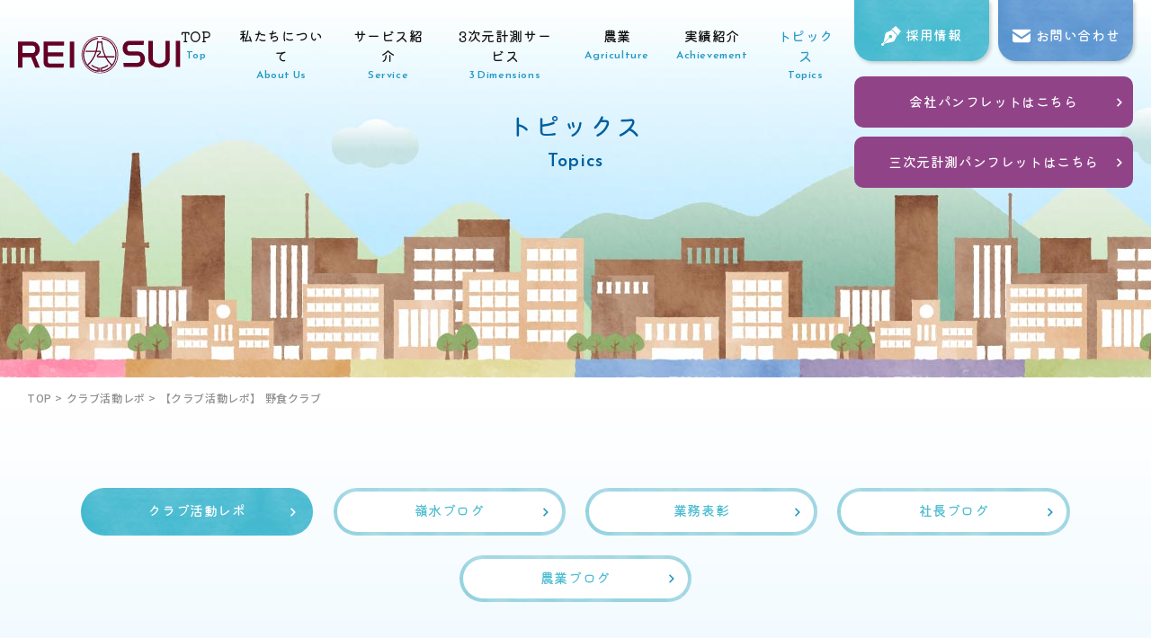

--- FILE ---
content_type: text/html; charset=UTF-8
request_url: https://www.reisui.co.jp/club/626/
body_size: 10499
content:
<!DOCTYPE html>
<html dir="ltr" lang="ja"
	prefix="og: https://ogp.me/ns#" >

<head>
<meta charset="UTF-8">
<meta name="viewport" content="width=device-width, user-scalable=yes">
<meta http-equiv="X-UA-Compatible" content="IE=edge,chrome=1">
<meta name="format-detection" content="telephone=no">

<!--
<PageMap>
  <DataObject type="thumbnail">
    <Attribute name="src" value="https://www.reisui.co.jp/wp2/wp-content/themes/reisui/images/webclip.png"/>
    <Attribute name="width" value="100"/>
    <Attribute name="height" value="100"/>
  </DataObject>
</PageMap>
-->

<link rel="pingback" href="https://www.reisui.co.jp/wp2/xmlrpc.php">
<link rel="shortcut icon" href="https://www.reisui.co.jp/wp2/wp-content/themes/reisui/images/favicon.ico">
<link rel="apple-touch-icon" href="https://www.reisui.co.jp/wp2/wp-content/themes/reisui/images/webclip.png">
<link rel="stylesheet" href="https://www.reisui.co.jp/wp2/wp-content/themes/reisui/css/layout.css?v=20260115" media="all">
<link rel="preconnect" href="https://fonts.googleapis.com">
<link rel="preconnect" href="https://fonts.gstatic.com" crossorigin>
<link href="https://fonts.googleapis.com/css2?family=Noto+Sans+JP:wght@500&family=Reem+Kufi:wght@500&display=swap" rel="stylesheet">
<title>【クラブ活動レポ】 野食クラブ | 株式会社 嶺水｜測量・建設コンサルタント・補償・橋梁補修設計・GIS</title>

		<!-- All in One SEO 4.2.9 - aioseo.com -->
		<meta name="robots" content="max-image-preview:large" />
		<link rel="canonical" href="https://www.reisui.co.jp/club/626/" />
		<meta name="generator" content="All in One SEO (AIOSEO) 4.2.9 " />
		<meta property="og:locale" content="ja_JP" />
		<meta property="og:site_name" content="株式会社 嶺水｜測量・建設コンサルタント・補償・橋梁補修設計・GIS | 三次元計測サービス。ドローン空撮。広い土地や危険区域を、短時間・低コストで撮影。" />
		<meta property="og:type" content="article" />
		<meta property="og:title" content="【クラブ活動レポ】 野食クラブ | 株式会社 嶺水｜測量・建設コンサルタント・補償・橋梁補修設計・GIS" />
		<meta property="og:url" content="https://www.reisui.co.jp/club/626/" />
		<meta property="og:image" content="https://www.reisui.co.jp/wp2/wp-content/themes/reisui/images/ogp.jpg" />
		<meta property="og:image:secure_url" content="https://www.reisui.co.jp/wp2/wp-content/themes/reisui/images/ogp.jpg" />
		<meta property="article:published_time" content="2018-07-30T00:55:25+00:00" />
		<meta property="article:modified_time" content="2022-10-31T08:30:41+00:00" />
		<meta name="twitter:card" content="summary_large_image" />
		<meta name="twitter:title" content="【クラブ活動レポ】 野食クラブ | 株式会社 嶺水｜測量・建設コンサルタント・補償・橋梁補修設計・GIS" />
		<meta name="twitter:image" content="https://www.reisui.co.jp/wp2/wp-content/themes/reisui/images/ogp.jpg" />
		<script type="application/ld+json" class="aioseo-schema">
			{"@context":"https:\/\/schema.org","@graph":[{"@type":"Article","@id":"https:\/\/www.reisui.co.jp\/club\/626\/#article","name":"\u3010\u30af\u30e9\u30d6\u6d3b\u52d5\u30ec\u30dd\u3011 \u91ce\u98df\u30af\u30e9\u30d6 | \u682a\u5f0f\u4f1a\u793e \u5dba\u6c34\uff5c\u6e2c\u91cf\u30fb\u5efa\u8a2d\u30b3\u30f3\u30b5\u30eb\u30bf\u30f3\u30c8\u30fb\u88dc\u511f\u30fb\u6a4b\u6881\u88dc\u4fee\u8a2d\u8a08\u30fbGIS","headline":"\u3010\u30af\u30e9\u30d6\u6d3b\u52d5\u30ec\u30dd\u3011 \u91ce\u98df\u30af\u30e9\u30d6","author":{"@id":"https:\/\/www.reisui.co.jp\/author\/reisui-admin\/#author"},"publisher":{"@id":"https:\/\/www.reisui.co.jp\/#organization"},"image":{"@type":"ImageObject","url":"[site_url]wp-content\/uploads\/2018\/08\/IMG_2377-300x225.jpg","@id":"https:\/\/www.reisui.co.jp\/#articleImage"},"datePublished":"2018-07-30T00:55:25+09:00","dateModified":"2022-10-31T08:30:41+09:00","inLanguage":"ja","mainEntityOfPage":{"@id":"https:\/\/www.reisui.co.jp\/club\/626\/#webpage"},"isPartOf":{"@id":"https:\/\/www.reisui.co.jp\/club\/626\/#webpage"},"articleSection":"\u30af\u30e9\u30d6\u6d3b\u52d5\u30ec\u30dd"},{"@type":"BreadcrumbList","@id":"https:\/\/www.reisui.co.jp\/club\/626\/#breadcrumblist","itemListElement":[{"@type":"ListItem","@id":"https:\/\/www.reisui.co.jp\/#listItem","position":1,"item":{"@type":"WebPage","@id":"https:\/\/www.reisui.co.jp\/","name":"\u30db\u30fc\u30e0","description":"\u9577\u91ce\u770c\u98ef\u7530\u5e02\u306b\u3042\u308b\u6e2c\u91cf\u4f1a\u793e\u3067\u3059\u3002\u6e2c\u91cf\u696d\u4ee5\u5916\u306b\u3001\u8a2d\u8a08\u696d\u52d9\u3084\u88dc\u511f\u8abf\u67fb\u696d\u52d9\u3001\u30a4\u30f3\u30d5\u30e9\u70b9\u691c\u7b49\u3092\u304a\u3053\u306a\u3063\u3066\u304a\u308a\u307e\u3059\u3002\u307e\u305f\u30c9\u30ed\u30fc\u30f3\uff08\u7121\u4eba\u822a\u7a7a\u6a5f\u30fbUAV\uff09\u3092\u7528\u3044\u305f\u6e2c\u91cf\u3082\u624b\u639b\u3051\u3066\u304a\u308a\u3001\u5e73\u621029\u5e74\u5ea6\u306b\u306f\u6e96\u5247\u7b2c17\u6761\u306b\u57fa\u3065\u3044\u305f\u516c\u5171\u6e2c\u91cf\u3092\u5b9f\u65bd\u81f4\u3057\u307e\u3057\u305f\u3002enRoute\u88fd\u7121\u4eba\u822a\u7a7a\u6a5f\u306bRIEGL\u793e\u88fd\u30ec\u30fc\u30b6\u30b9\u30ad\u30e3\u30ca\uff08VUX-1UAV)\u3092\u642d\u8f09\u3057\u3001\u516c\u5171\u6e2c\u91cf\u3092\u5b9f\u65bd\u3057\u305f\u4f8b\u306f\u307b\u3068\u3093\u3069\u3042\u308a\u307e\u305b\u3093\u3002\u6b63\u78ba\u3055\u3068\u304a\u5024\u6bb5\u306b\u306f\u81ea\u4fe1\u304c\u3042\u308a\u307e\u3059\u3002\u662f\u975e\u304a\u6c17\u8efd\u306b\u304a\u898b\u7a4d\u308a\u3092\u3054\u4f9d\u983c\u304f\u3060\u3055\u3044\u3002","url":"https:\/\/www.reisui.co.jp\/"},"nextItem":"https:\/\/www.reisui.co.jp\/club\/#listItem"},{"@type":"ListItem","@id":"https:\/\/www.reisui.co.jp\/club\/#listItem","position":2,"item":{"@type":"WebPage","@id":"https:\/\/www.reisui.co.jp\/club\/","name":"\u30af\u30e9\u30d6\u6d3b\u52d5\u30ec\u30dd","url":"https:\/\/www.reisui.co.jp\/club\/"},"previousItem":"https:\/\/www.reisui.co.jp\/#listItem"}]},{"@type":"Organization","@id":"https:\/\/www.reisui.co.jp\/#organization","name":"\u682a\u5f0f\u4f1a\u793e \u5dba\u6c34\uff5c\u6e2c\u91cf\u30fb\u5efa\u8a2d\u30b3\u30f3\u30b5\u30eb\u30bf\u30f3\u30c8\u30fb\u88dc\u511f\u30fb\u6a4b\u6881\u88dc\u4fee\u8a2d\u8a08\u30fbGIS","url":"https:\/\/www.reisui.co.jp\/","logo":{"@type":"ImageObject","url":"https:\/\/www.reisui.co.jp\/wp2\/wp-content\/themes\/reisui\/images\/logo_jp.png","@id":"https:\/\/www.reisui.co.jp\/#organizationLogo"},"image":{"@id":"https:\/\/www.reisui.co.jp\/#organizationLogo"}},{"@type":"Person","@id":"https:\/\/www.reisui.co.jp\/author\/reisui-admin\/#author","url":"https:\/\/www.reisui.co.jp\/author\/reisui-admin\/","name":"\u5dba\u6c34","image":{"@type":"ImageObject","@id":"https:\/\/www.reisui.co.jp\/club\/626\/#authorImage","url":"https:\/\/secure.gravatar.com\/avatar\/efa9b94123c914c1b47bbec446e75bda?s=96&d=mm&r=g","width":96,"height":96,"caption":"\u5dba\u6c34"}},{"@type":"WebPage","@id":"https:\/\/www.reisui.co.jp\/club\/626\/#webpage","url":"https:\/\/www.reisui.co.jp\/club\/626\/","name":"\u3010\u30af\u30e9\u30d6\u6d3b\u52d5\u30ec\u30dd\u3011 \u91ce\u98df\u30af\u30e9\u30d6 | \u682a\u5f0f\u4f1a\u793e \u5dba\u6c34\uff5c\u6e2c\u91cf\u30fb\u5efa\u8a2d\u30b3\u30f3\u30b5\u30eb\u30bf\u30f3\u30c8\u30fb\u88dc\u511f\u30fb\u6a4b\u6881\u88dc\u4fee\u8a2d\u8a08\u30fbGIS","inLanguage":"ja","isPartOf":{"@id":"https:\/\/www.reisui.co.jp\/#website"},"breadcrumb":{"@id":"https:\/\/www.reisui.co.jp\/club\/626\/#breadcrumblist"},"author":{"@id":"https:\/\/www.reisui.co.jp\/author\/reisui-admin\/#author"},"creator":{"@id":"https:\/\/www.reisui.co.jp\/author\/reisui-admin\/#author"},"datePublished":"2018-07-30T00:55:25+09:00","dateModified":"2022-10-31T08:30:41+09:00"},{"@type":"WebSite","@id":"https:\/\/www.reisui.co.jp\/#website","url":"https:\/\/www.reisui.co.jp\/","name":"\u682a\u5f0f\u4f1a\u793e \u5dba\u6c34\uff5c\u6e2c\u91cf\u30fb\u5efa\u8a2d\u30b3\u30f3\u30b5\u30eb\u30bf\u30f3\u30c8\u30fb\u88dc\u511f\u30fb\u6a4b\u6881\u88dc\u4fee\u8a2d\u8a08\u30fbGIS","description":"\u4e09\u6b21\u5143\u8a08\u6e2c\u30b5\u30fc\u30d3\u30b9\u3002\u30c9\u30ed\u30fc\u30f3\u7a7a\u64ae\u3002\u5e83\u3044\u571f\u5730\u3084\u5371\u967a\u533a\u57df\u3092\u3001\u77ed\u6642\u9593\u30fb\u4f4e\u30b3\u30b9\u30c8\u3067\u64ae\u5f71\u3002","inLanguage":"ja","publisher":{"@id":"https:\/\/www.reisui.co.jp\/#organization"}}]}
		</script>
		<script type="text/javascript" >
			window.ga=window.ga||function(){(ga.q=ga.q||[]).push(arguments)};ga.l=+new Date;
			ga('create', "UA-116453273-1", { 'cookieDomain': 'reisui.co.jp' } );
			ga('require', 'displayfeatures');
			ga('require', 'ec');
			ga('require', 'linkid', 'linkid.js');
			ga('require', 'outboundLinkTracker');
			ga('send', 'pageview');
		</script>
		<script async src="https://www.google-analytics.com/analytics.js"></script>
		<script async src="https://www.reisui.co.jp/wp2/wp-content/plugins/all-in-one-seo-pack/dist/Lite/assets/autotrack.ca946afc.js?ver=4.2.9' defer charset='UTF-8"></script>
		<!-- All in One SEO -->

<link rel="alternate" type="application/rss+xml" title="株式会社 嶺水｜測量・建設コンサルタント・補償・橋梁補修設計・GIS &raquo; 【クラブ活動レポ】 野食クラブ のコメントのフィード" href="https://www.reisui.co.jp/club/626/feed/" />
<script type="text/javascript">
/* <![CDATA[ */
window._wpemojiSettings = {"baseUrl":"https:\/\/s.w.org\/images\/core\/emoji\/15.0.3\/72x72\/","ext":".png","svgUrl":"https:\/\/s.w.org\/images\/core\/emoji\/15.0.3\/svg\/","svgExt":".svg","source":{"concatemoji":"https:\/\/www.reisui.co.jp\/wp2\/wp-includes\/js\/wp-emoji-release.min.js?ver=6.5.7"}};
/*! This file is auto-generated */
!function(i,n){var o,s,e;function c(e){try{var t={supportTests:e,timestamp:(new Date).valueOf()};sessionStorage.setItem(o,JSON.stringify(t))}catch(e){}}function p(e,t,n){e.clearRect(0,0,e.canvas.width,e.canvas.height),e.fillText(t,0,0);var t=new Uint32Array(e.getImageData(0,0,e.canvas.width,e.canvas.height).data),r=(e.clearRect(0,0,e.canvas.width,e.canvas.height),e.fillText(n,0,0),new Uint32Array(e.getImageData(0,0,e.canvas.width,e.canvas.height).data));return t.every(function(e,t){return e===r[t]})}function u(e,t,n){switch(t){case"flag":return n(e,"\ud83c\udff3\ufe0f\u200d\u26a7\ufe0f","\ud83c\udff3\ufe0f\u200b\u26a7\ufe0f")?!1:!n(e,"\ud83c\uddfa\ud83c\uddf3","\ud83c\uddfa\u200b\ud83c\uddf3")&&!n(e,"\ud83c\udff4\udb40\udc67\udb40\udc62\udb40\udc65\udb40\udc6e\udb40\udc67\udb40\udc7f","\ud83c\udff4\u200b\udb40\udc67\u200b\udb40\udc62\u200b\udb40\udc65\u200b\udb40\udc6e\u200b\udb40\udc67\u200b\udb40\udc7f");case"emoji":return!n(e,"\ud83d\udc26\u200d\u2b1b","\ud83d\udc26\u200b\u2b1b")}return!1}function f(e,t,n){var r="undefined"!=typeof WorkerGlobalScope&&self instanceof WorkerGlobalScope?new OffscreenCanvas(300,150):i.createElement("canvas"),a=r.getContext("2d",{willReadFrequently:!0}),o=(a.textBaseline="top",a.font="600 32px Arial",{});return e.forEach(function(e){o[e]=t(a,e,n)}),o}function t(e){var t=i.createElement("script");t.src=e,t.defer=!0,i.head.appendChild(t)}"undefined"!=typeof Promise&&(o="wpEmojiSettingsSupports",s=["flag","emoji"],n.supports={everything:!0,everythingExceptFlag:!0},e=new Promise(function(e){i.addEventListener("DOMContentLoaded",e,{once:!0})}),new Promise(function(t){var n=function(){try{var e=JSON.parse(sessionStorage.getItem(o));if("object"==typeof e&&"number"==typeof e.timestamp&&(new Date).valueOf()<e.timestamp+604800&&"object"==typeof e.supportTests)return e.supportTests}catch(e){}return null}();if(!n){if("undefined"!=typeof Worker&&"undefined"!=typeof OffscreenCanvas&&"undefined"!=typeof URL&&URL.createObjectURL&&"undefined"!=typeof Blob)try{var e="postMessage("+f.toString()+"("+[JSON.stringify(s),u.toString(),p.toString()].join(",")+"));",r=new Blob([e],{type:"text/javascript"}),a=new Worker(URL.createObjectURL(r),{name:"wpTestEmojiSupports"});return void(a.onmessage=function(e){c(n=e.data),a.terminate(),t(n)})}catch(e){}c(n=f(s,u,p))}t(n)}).then(function(e){for(var t in e)n.supports[t]=e[t],n.supports.everything=n.supports.everything&&n.supports[t],"flag"!==t&&(n.supports.everythingExceptFlag=n.supports.everythingExceptFlag&&n.supports[t]);n.supports.everythingExceptFlag=n.supports.everythingExceptFlag&&!n.supports.flag,n.DOMReady=!1,n.readyCallback=function(){n.DOMReady=!0}}).then(function(){return e}).then(function(){var e;n.supports.everything||(n.readyCallback(),(e=n.source||{}).concatemoji?t(e.concatemoji):e.wpemoji&&e.twemoji&&(t(e.twemoji),t(e.wpemoji)))}))}((window,document),window._wpemojiSettings);
/* ]]> */
</script>
<style id='wp-emoji-styles-inline-css' type='text/css'>

	img.wp-smiley, img.emoji {
		display: inline !important;
		border: none !important;
		box-shadow: none !important;
		height: 1em !important;
		width: 1em !important;
		margin: 0 0.07em !important;
		vertical-align: -0.1em !important;
		background: none !important;
		padding: 0 !important;
	}
</style>
<link rel='stylesheet' id='wp-block-library-css' href='https://www.reisui.co.jp/wp2/wp-includes/css/dist/block-library/style.min.css?ver=6.5.7' type='text/css' media='all' />
<style id='classic-theme-styles-inline-css' type='text/css'>
/*! This file is auto-generated */
.wp-block-button__link{color:#fff;background-color:#32373c;border-radius:9999px;box-shadow:none;text-decoration:none;padding:calc(.667em + 2px) calc(1.333em + 2px);font-size:1.125em}.wp-block-file__button{background:#32373c;color:#fff;text-decoration:none}
</style>
<style id='global-styles-inline-css' type='text/css'>
body{--wp--preset--color--black: #000000;--wp--preset--color--cyan-bluish-gray: #abb8c3;--wp--preset--color--white: #ffffff;--wp--preset--color--pale-pink: #f78da7;--wp--preset--color--vivid-red: #cf2e2e;--wp--preset--color--luminous-vivid-orange: #ff6900;--wp--preset--color--luminous-vivid-amber: #fcb900;--wp--preset--color--light-green-cyan: #7bdcb5;--wp--preset--color--vivid-green-cyan: #00d084;--wp--preset--color--pale-cyan-blue: #8ed1fc;--wp--preset--color--vivid-cyan-blue: #0693e3;--wp--preset--color--vivid-purple: #9b51e0;--wp--preset--gradient--vivid-cyan-blue-to-vivid-purple: linear-gradient(135deg,rgba(6,147,227,1) 0%,rgb(155,81,224) 100%);--wp--preset--gradient--light-green-cyan-to-vivid-green-cyan: linear-gradient(135deg,rgb(122,220,180) 0%,rgb(0,208,130) 100%);--wp--preset--gradient--luminous-vivid-amber-to-luminous-vivid-orange: linear-gradient(135deg,rgba(252,185,0,1) 0%,rgba(255,105,0,1) 100%);--wp--preset--gradient--luminous-vivid-orange-to-vivid-red: linear-gradient(135deg,rgba(255,105,0,1) 0%,rgb(207,46,46) 100%);--wp--preset--gradient--very-light-gray-to-cyan-bluish-gray: linear-gradient(135deg,rgb(238,238,238) 0%,rgb(169,184,195) 100%);--wp--preset--gradient--cool-to-warm-spectrum: linear-gradient(135deg,rgb(74,234,220) 0%,rgb(151,120,209) 20%,rgb(207,42,186) 40%,rgb(238,44,130) 60%,rgb(251,105,98) 80%,rgb(254,248,76) 100%);--wp--preset--gradient--blush-light-purple: linear-gradient(135deg,rgb(255,206,236) 0%,rgb(152,150,240) 100%);--wp--preset--gradient--blush-bordeaux: linear-gradient(135deg,rgb(254,205,165) 0%,rgb(254,45,45) 50%,rgb(107,0,62) 100%);--wp--preset--gradient--luminous-dusk: linear-gradient(135deg,rgb(255,203,112) 0%,rgb(199,81,192) 50%,rgb(65,88,208) 100%);--wp--preset--gradient--pale-ocean: linear-gradient(135deg,rgb(255,245,203) 0%,rgb(182,227,212) 50%,rgb(51,167,181) 100%);--wp--preset--gradient--electric-grass: linear-gradient(135deg,rgb(202,248,128) 0%,rgb(113,206,126) 100%);--wp--preset--gradient--midnight: linear-gradient(135deg,rgb(2,3,129) 0%,rgb(40,116,252) 100%);--wp--preset--font-size--small: 13px;--wp--preset--font-size--medium: 20px;--wp--preset--font-size--large: 36px;--wp--preset--font-size--x-large: 42px;--wp--preset--spacing--20: 0.44rem;--wp--preset--spacing--30: 0.67rem;--wp--preset--spacing--40: 1rem;--wp--preset--spacing--50: 1.5rem;--wp--preset--spacing--60: 2.25rem;--wp--preset--spacing--70: 3.38rem;--wp--preset--spacing--80: 5.06rem;--wp--preset--shadow--natural: 6px 6px 9px rgba(0, 0, 0, 0.2);--wp--preset--shadow--deep: 12px 12px 50px rgba(0, 0, 0, 0.4);--wp--preset--shadow--sharp: 6px 6px 0px rgba(0, 0, 0, 0.2);--wp--preset--shadow--outlined: 6px 6px 0px -3px rgba(255, 255, 255, 1), 6px 6px rgba(0, 0, 0, 1);--wp--preset--shadow--crisp: 6px 6px 0px rgba(0, 0, 0, 1);}:where(.is-layout-flex){gap: 0.5em;}:where(.is-layout-grid){gap: 0.5em;}body .is-layout-flex{display: flex;}body .is-layout-flex{flex-wrap: wrap;align-items: center;}body .is-layout-flex > *{margin: 0;}body .is-layout-grid{display: grid;}body .is-layout-grid > *{margin: 0;}:where(.wp-block-columns.is-layout-flex){gap: 2em;}:where(.wp-block-columns.is-layout-grid){gap: 2em;}:where(.wp-block-post-template.is-layout-flex){gap: 1.25em;}:where(.wp-block-post-template.is-layout-grid){gap: 1.25em;}.has-black-color{color: var(--wp--preset--color--black) !important;}.has-cyan-bluish-gray-color{color: var(--wp--preset--color--cyan-bluish-gray) !important;}.has-white-color{color: var(--wp--preset--color--white) !important;}.has-pale-pink-color{color: var(--wp--preset--color--pale-pink) !important;}.has-vivid-red-color{color: var(--wp--preset--color--vivid-red) !important;}.has-luminous-vivid-orange-color{color: var(--wp--preset--color--luminous-vivid-orange) !important;}.has-luminous-vivid-amber-color{color: var(--wp--preset--color--luminous-vivid-amber) !important;}.has-light-green-cyan-color{color: var(--wp--preset--color--light-green-cyan) !important;}.has-vivid-green-cyan-color{color: var(--wp--preset--color--vivid-green-cyan) !important;}.has-pale-cyan-blue-color{color: var(--wp--preset--color--pale-cyan-blue) !important;}.has-vivid-cyan-blue-color{color: var(--wp--preset--color--vivid-cyan-blue) !important;}.has-vivid-purple-color{color: var(--wp--preset--color--vivid-purple) !important;}.has-black-background-color{background-color: var(--wp--preset--color--black) !important;}.has-cyan-bluish-gray-background-color{background-color: var(--wp--preset--color--cyan-bluish-gray) !important;}.has-white-background-color{background-color: var(--wp--preset--color--white) !important;}.has-pale-pink-background-color{background-color: var(--wp--preset--color--pale-pink) !important;}.has-vivid-red-background-color{background-color: var(--wp--preset--color--vivid-red) !important;}.has-luminous-vivid-orange-background-color{background-color: var(--wp--preset--color--luminous-vivid-orange) !important;}.has-luminous-vivid-amber-background-color{background-color: var(--wp--preset--color--luminous-vivid-amber) !important;}.has-light-green-cyan-background-color{background-color: var(--wp--preset--color--light-green-cyan) !important;}.has-vivid-green-cyan-background-color{background-color: var(--wp--preset--color--vivid-green-cyan) !important;}.has-pale-cyan-blue-background-color{background-color: var(--wp--preset--color--pale-cyan-blue) !important;}.has-vivid-cyan-blue-background-color{background-color: var(--wp--preset--color--vivid-cyan-blue) !important;}.has-vivid-purple-background-color{background-color: var(--wp--preset--color--vivid-purple) !important;}.has-black-border-color{border-color: var(--wp--preset--color--black) !important;}.has-cyan-bluish-gray-border-color{border-color: var(--wp--preset--color--cyan-bluish-gray) !important;}.has-white-border-color{border-color: var(--wp--preset--color--white) !important;}.has-pale-pink-border-color{border-color: var(--wp--preset--color--pale-pink) !important;}.has-vivid-red-border-color{border-color: var(--wp--preset--color--vivid-red) !important;}.has-luminous-vivid-orange-border-color{border-color: var(--wp--preset--color--luminous-vivid-orange) !important;}.has-luminous-vivid-amber-border-color{border-color: var(--wp--preset--color--luminous-vivid-amber) !important;}.has-light-green-cyan-border-color{border-color: var(--wp--preset--color--light-green-cyan) !important;}.has-vivid-green-cyan-border-color{border-color: var(--wp--preset--color--vivid-green-cyan) !important;}.has-pale-cyan-blue-border-color{border-color: var(--wp--preset--color--pale-cyan-blue) !important;}.has-vivid-cyan-blue-border-color{border-color: var(--wp--preset--color--vivid-cyan-blue) !important;}.has-vivid-purple-border-color{border-color: var(--wp--preset--color--vivid-purple) !important;}.has-vivid-cyan-blue-to-vivid-purple-gradient-background{background: var(--wp--preset--gradient--vivid-cyan-blue-to-vivid-purple) !important;}.has-light-green-cyan-to-vivid-green-cyan-gradient-background{background: var(--wp--preset--gradient--light-green-cyan-to-vivid-green-cyan) !important;}.has-luminous-vivid-amber-to-luminous-vivid-orange-gradient-background{background: var(--wp--preset--gradient--luminous-vivid-amber-to-luminous-vivid-orange) !important;}.has-luminous-vivid-orange-to-vivid-red-gradient-background{background: var(--wp--preset--gradient--luminous-vivid-orange-to-vivid-red) !important;}.has-very-light-gray-to-cyan-bluish-gray-gradient-background{background: var(--wp--preset--gradient--very-light-gray-to-cyan-bluish-gray) !important;}.has-cool-to-warm-spectrum-gradient-background{background: var(--wp--preset--gradient--cool-to-warm-spectrum) !important;}.has-blush-light-purple-gradient-background{background: var(--wp--preset--gradient--blush-light-purple) !important;}.has-blush-bordeaux-gradient-background{background: var(--wp--preset--gradient--blush-bordeaux) !important;}.has-luminous-dusk-gradient-background{background: var(--wp--preset--gradient--luminous-dusk) !important;}.has-pale-ocean-gradient-background{background: var(--wp--preset--gradient--pale-ocean) !important;}.has-electric-grass-gradient-background{background: var(--wp--preset--gradient--electric-grass) !important;}.has-midnight-gradient-background{background: var(--wp--preset--gradient--midnight) !important;}.has-small-font-size{font-size: var(--wp--preset--font-size--small) !important;}.has-medium-font-size{font-size: var(--wp--preset--font-size--medium) !important;}.has-large-font-size{font-size: var(--wp--preset--font-size--large) !important;}.has-x-large-font-size{font-size: var(--wp--preset--font-size--x-large) !important;}
.wp-block-navigation a:where(:not(.wp-element-button)){color: inherit;}
:where(.wp-block-post-template.is-layout-flex){gap: 1.25em;}:where(.wp-block-post-template.is-layout-grid){gap: 1.25em;}
:where(.wp-block-columns.is-layout-flex){gap: 2em;}:where(.wp-block-columns.is-layout-grid){gap: 2em;}
.wp-block-pullquote{font-size: 1.5em;line-height: 1.6;}
</style>
<link rel='stylesheet' id='contact-form-7-css' href='https://www.reisui.co.jp/wp2/wp-content/plugins/contact-form-7/includes/css/styles.css?ver=5.7.2' type='text/css' media='all' />
<link rel="https://api.w.org/" href="https://www.reisui.co.jp/wp-json/" /><link rel="alternate" type="application/json" href="https://www.reisui.co.jp/wp-json/wp/v2/posts/626" /><link rel="EditURI" type="application/rsd+xml" title="RSD" href="https://www.reisui.co.jp/wp2/xmlrpc.php?rsd" />
<meta name="generator" content="WordPress 6.5.7" />
<link rel='shortlink' href='https://www.reisui.co.jp/?p=626' />
<link rel="alternate" type="application/json+oembed" href="https://www.reisui.co.jp/wp-json/oembed/1.0/embed?url=https%3A%2F%2Fwww.reisui.co.jp%2Fclub%2F626%2F" />
<link rel="alternate" type="text/xml+oembed" href="https://www.reisui.co.jp/wp-json/oembed/1.0/embed?url=https%3A%2F%2Fwww.reisui.co.jp%2Fclub%2F626%2F&#038;format=xml" />
<noscript><style>.lazyload[data-src]{display:none !important;}</style></noscript><style>.lazyload{background-image:none !important;}.lazyload:before{background-image:none !important;}</style></head>

<body data-rsssl=1 class="post-template-default single single-post postid-626 single-format-standard">
<script data-cfasync="false" data-no-defer="1">var ewww_webp_supported=false;</script>
<div class="load"></div>
<div id="container_wrap">

<header>
  <div class="header_box">
    <div id="header_left">
					<p class="header_ttl">
				<a href="https://www.reisui.co.jp/"><img src="[data-uri]" alt="株式会社嶺水" class="logo lazyload" data-src="https://www.reisui.co.jp/wp2/wp-content/themes/reisui/images/logo.svg" decoding="async"><noscript><img src="https://www.reisui.co.jp/wp2/wp-content/themes/reisui/images/logo.svg" alt="株式会社嶺水" class="logo" data-eio="l"></noscript></a>
			</p>
		    </div>
    <div id="overlay">
      <div id="header_right">
        <nav id="gnavi">
          <ul class="navi_01">
            <li><a href="https://www.reisui.co.jp/">TOP<span>Top</span></a></li>
            <li><a href="https://www.reisui.co.jp/company/">私たちについて<span>About Us</span></a></li>
            <li><a href="https://www.reisui.co.jp/business/">サービス紹介<span>Service</span></a></li>
            <li><a href="https://www.reisui.co.jp/3d-measurement/">3次元計測サービス<span>3 Dimensions</span></a></li>
            <li><a href="https://www.reisui.co.jp/agri/">農業<span>Agriculture</span></a></li>
            <li><a href="https://www.reisui.co.jp/works/">実績紹介<span>Achievement</span></a></li>
            <li><a href="https://www.reisui.co.jp/topics/" class="current">トピックス<span>Topics</span></a></li>
          </ul>
          <ul class="navi_02">
            <li><a href="https://www.reisui.co.jp/recruit/" class="recruit"><span>採用情報</span></a></li>
            <li><a href="https://www.reisui.co.jp/contact/" class="contact"><span>お問い合わせ</span></a></li>
          </ul>
          <ul class="navi_03">
            <li><a href="https://www.reisui.co.jp/wp2/wp-content/themes/reisui/pdf/company_information_brochure.pdf" target="_blank"><span>会社パンフレットはこちら</span></a></li>
            <li><a href="https://www.reisui.co.jp/wp2/wp-content/themes/reisui/pdf/3d_brochure.pdf" target="_blank"><span>三次元計測パンフレットはこちら</span></a></li>
          </ul>
        </nav>
      </div>
    </div>
    <button class="menu-trigger" aria-controls="overlay" aria-expanded="false">
      <span class="menu_line">
        <span class="menu_hidden">メニューボタン</span>
      </span>
    </button>
  </div>
</header>

<div id="container">
<div class="low_ttl">
  <div class="inner">
    <p class="ttl">トピックス</p>
    <p class="ttl_en">Topics</p>
  </div>
</div>

<div id="list_breadcrumb" typeof="BreadcrumbList" vocab="http://schema.org/">
  <div class="inner inner_1300">
  <!-- Breadcrumb NavXT 7.1.0 -->
<span property="itemListElement" typeof="ListItem"><a property="item" typeof="WebPage" title="トップへ移動" href="https://www.reisui.co.jp" class="home"><span property="name">TOP</span></a><meta property="position" content="1"></span> &gt; <span property="itemListElement" typeof="ListItem"><a property="item" typeof="WebPage" title="クラブ活動レポのカテゴリーアーカイブへ移動" href="https://www.reisui.co.jp/club/" class="taxonomy category"><span property="name">クラブ活動レポ</span></a><meta property="position" content="2"></span> &gt; <span property="itemListElement" typeof="ListItem"><span property="name">【クラブ活動レポ】 野食クラブ</span><meta property="position" content="3"></span>  </div>
</div>


<section class="section_wrap bg_cloud">
  <div class="section">
    <div class="inner">
      <ul class="list_link">
      				<li class="current-cat">
					<a href="https://www.reisui.co.jp/club/" class="button"><span>クラブ活動レポ</span></a>
				</li>
							<li >
					<a href="https://www.reisui.co.jp/news/" class="button"><span>嶺水ブログ</span></a>
				</li>
							<li >
					<a href="https://www.reisui.co.jp/award/" class="button"><span>業務表彰</span></a>
				</li>
							<li >
					<a href="https://www.reisui.co.jp/blog/" class="button"><span>社長ブログ</span></a>
				</li>
							<li >
					<a href="https://www.reisui.co.jp/agriculture/" class="button"><span>農業ブログ</span></a>
				</li>
			      </ul>
    </div>
  </div>
  <div class="section">
    <div class="inner">
      <div class="box">
        <article class="article">
          <div class="article_data">
												<span class="cat">クラブ活動レポ</span>						            <span class="date"><time datetime="2018-07-30">2018.07.30</time></span>
          </div>
          <h1 class="article_ttl">【クラブ活動レポ】 野食クラブ</h1>
          <div class="article_contents">
												<p><img fetchpriority="high" decoding="async" width="273" height="205" class="alignleft wp-image-627 lazyload" alt="" src="[data-uri]"   data-src="https://www.reisui.co.jp/wp2/wp-content/uploads/2018/08/IMG_2377-300x225.jpg" data-srcset="https://www.reisui.co.jp/wp2/wp-content/uploads/2018/08/IMG_2377-300x225.jpg 300w, https://www.reisui.co.jp/wp2/wp-content/uploads/2018/08/IMG_2377-768x576.jpg 768w, https://www.reisui.co.jp/wp2/wp-content/uploads/2018/08/IMG_2377-1024x768.jpg 1024w, https://www.reisui.co.jp/wp2/wp-content/uploads/2018/08/IMG_2377.jpg 1208w" data-sizes="auto" /><noscript><img fetchpriority="high" decoding="async" width="273" height="205" class="alignleft wp-image-627" alt="" src="https://www.reisui.co.jp/wp2/wp-content/uploads/2018/08/IMG_2377-300x225.jpg" srcset="https://www.reisui.co.jp/wp2/wp-content/uploads/2018/08/IMG_2377-300x225.jpg 300w, https://www.reisui.co.jp/wp2/wp-content/uploads/2018/08/IMG_2377-768x576.jpg 768w, https://www.reisui.co.jp/wp2/wp-content/uploads/2018/08/IMG_2377-1024x768.jpg 1024w, https://www.reisui.co.jp/wp2/wp-content/uploads/2018/08/IMG_2377.jpg 1208w" sizes="(max-width: 273px) 100vw, 273px" data-eio="l" /></noscript> <img decoding="async" width="152" height="203" class="wp-image-628 alignleft lazyload" alt="" src="[data-uri]"   data-src="https://www.reisui.co.jp/wp2/wp-content/uploads/2018/08/IMG_2378-225x300.jpg" data-srcset="https://www.reisui.co.jp/wp2/wp-content/uploads/2018/08/IMG_2378-225x300.jpg 225w, https://www.reisui.co.jp/wp2/wp-content/uploads/2018/08/IMG_2378.jpg 680w" data-sizes="auto" /><noscript><img decoding="async" width="152" height="203" class=" wp-image-628 alignleft" alt="" src="https://www.reisui.co.jp/wp2/wp-content/uploads/2018/08/IMG_2378-225x300.jpg" srcset="https://www.reisui.co.jp/wp2/wp-content/uploads/2018/08/IMG_2378-225x300.jpg 225w, https://www.reisui.co.jp/wp2/wp-content/uploads/2018/08/IMG_2378.jpg 680w" sizes="(max-width: 152px) 100vw, 152px" data-eio="l" /></noscript></p>
<p>平成３０年７月２８日（土）に野食クラブにて、新潟県へ釣りに行きました！<br />
今回の参加者は６名でした。</p>
<p>会社の車を借り、深夜１２時に出発です。</p>
<p>お目当ての釣り場に到着し、まだ薄暗い中で早速釣りスタートです！</p>
<p>釣果は、カマスやキス、アジやカサゴなどが釣れたようです。<br />
・・・が、一番期待していた大物は今回は残念ながら釣れなかったようです。</p>
<p>釣った魚達はクラブ員の家にて美味しく頂きました。</p>
<p><img decoding="async" width="240" height="240" class="alignleft wp-image-629 lazyload" alt="" src="[data-uri]"   data-src="https://www.reisui.co.jp/wp2/wp-content/uploads/2018/08/IMG_2380-300x300.jpg" data-srcset="https://www.reisui.co.jp/wp2/wp-content/uploads/2018/08/IMG_2380-300x300.jpg 300w, https://www.reisui.co.jp/wp2/wp-content/uploads/2018/08/IMG_2380-150x150.jpg 150w, https://www.reisui.co.jp/wp2/wp-content/uploads/2018/08/IMG_2380-768x768.jpg 768w, https://www.reisui.co.jp/wp2/wp-content/uploads/2018/08/IMG_2380.jpg 906w" data-sizes="auto" /><noscript><img decoding="async" width="240" height="240" class="alignleft wp-image-629" alt="" src="https://www.reisui.co.jp/wp2/wp-content/uploads/2018/08/IMG_2380-300x300.jpg" srcset="https://www.reisui.co.jp/wp2/wp-content/uploads/2018/08/IMG_2380-300x300.jpg 300w, https://www.reisui.co.jp/wp2/wp-content/uploads/2018/08/IMG_2380-150x150.jpg 150w, https://www.reisui.co.jp/wp2/wp-content/uploads/2018/08/IMG_2380-768x768.jpg 768w, https://www.reisui.co.jp/wp2/wp-content/uploads/2018/08/IMG_2380.jpg 906w" sizes="(max-width: 240px) 100vw, 240px" data-eio="l" /></noscript> <img decoding="async" width="241" height="241" class="alignleft wp-image-630 lazyload" alt="" src="[data-uri]"   data-src="https://www.reisui.co.jp/wp2/wp-content/uploads/2018/08/IMG_2381-300x300.jpg" data-srcset="https://www.reisui.co.jp/wp2/wp-content/uploads/2018/08/IMG_2381-300x300.jpg 300w, https://www.reisui.co.jp/wp2/wp-content/uploads/2018/08/IMG_2381-150x150.jpg 150w, https://www.reisui.co.jp/wp2/wp-content/uploads/2018/08/IMG_2381-768x768.jpg 768w, https://www.reisui.co.jp/wp2/wp-content/uploads/2018/08/IMG_2381.jpg 906w" data-sizes="auto" /><noscript><img decoding="async" width="241" height="241" class="alignleft wp-image-630" alt="" src="https://www.reisui.co.jp/wp2/wp-content/uploads/2018/08/IMG_2381-300x300.jpg" srcset="https://www.reisui.co.jp/wp2/wp-content/uploads/2018/08/IMG_2381-300x300.jpg 300w, https://www.reisui.co.jp/wp2/wp-content/uploads/2018/08/IMG_2381-150x150.jpg 150w, https://www.reisui.co.jp/wp2/wp-content/uploads/2018/08/IMG_2381-768x768.jpg 768w, https://www.reisui.co.jp/wp2/wp-content/uploads/2018/08/IMG_2381.jpg 906w" sizes="(max-width: 241px) 100vw, 241px" data-eio="l" /></noscript></p>
<p>次回の活動予定は９月頃との事ですので、次回はぜひおすそ分けを期待しています！</p>
<p style="text-align: center;">平成３０年７月３０日</p>
						          </div>
          <aside>
            <ul class="list_pagination">
              <li class="prev"><a href="https://www.reisui.co.jp/award/603/" rel="prev">優良業務局長表彰</a></li>
              <li class="middle"><a href="https://www.reisui.co.jp/topics/">トピックス一覧</a></li>
              <li class="next"><a href="https://www.reisui.co.jp/news/644/" rel="next">飯田OIDE長姫高校インターンシップ</a></li>
            </ul>
          </aside>
        </article>
      </div>
    </div>
  </div>
</section>


<div class="bg_bar"></div>

<section class="section_wrap">
  <div class="inner">
    <div class="contact_wrap">
      <div class="img">
        <img src="[data-uri]" alt="" data-src="https://www.reisui.co.jp/wp2/wp-content/themes/reisui/images/contact_img.jpg?20251219" decoding="async" class="lazyload"><noscript><img src="https://www.reisui.co.jp/wp2/wp-content/themes/reisui/images/contact_img.jpg?20251219" alt="" data-eio="l"></noscript>
      </div>
      <div class="desc">
        <div class="ttl_cmn left">
          <p class="ttl_en">Contact</p>
          <h2 class="ttl">お問い合わせ</h2>
        </div>
        <p class="txt">ご相談は、以下電話番号または、フォームより<br class="pc">お気軽にお問い合わせください。</p>
        <p class="tel"><a href="tel:0265-23-3000" class="link_tel">0265-23-3000</a></p>
        <a href="https://www.reisui.co.jp/contact/" class="button left"><span>メールでのお問い合わせ</span></a>
      </div>
    </div>
  </div>
</section>

<section class="bg_paleblue">
  <div class="recruit_wrap">
    <div class="img">
      <img src="[data-uri]" alt="" data-src="https://www.reisui.co.jp/wp2/wp-content/themes/reisui/images/recruit_img.jpg" decoding="async" class="lazyload"><noscript><img src="https://www.reisui.co.jp/wp2/wp-content/themes/reisui/images/recruit_img.jpg" alt="" data-eio="l"></noscript>
    </div>
    <div class="desc">
      <div class="ttl_cmn left">
        <p class="ttl_en">Recruit</p>
        <h2 class="ttl">採用情報</h2>
      </div>
      <p class="txt">私たちと共に「創造力・人間力」に磨きをかけながら、<br class="pc">社会に胸を張れる仕事を始めてみませんか。</p>
      <a href="https://www.reisui.co.jp/recruit/" class="button blue left"><span>採用情報へ</span></a>
    </div>
  </div>
</section>

<div class="bg_bar"></div>

</div><!-- ] container END -->

<footer>
  <div id="footer">
    <div class="inner">
      <ul class="list_footer_navi">
        <li><a href="https://www.reisui.co.jp/">TOP</a></li>
        <li><a href="https://www.reisui.co.jp/company/">私たちについて</a></li>
        <li><a href="https://www.reisui.co.jp/business/">サービス紹介</a></li>
        <li><a href="https://www.reisui.co.jp/3d-measurement/">3次元計測サービス</a></li>
        <li><a href="https://www.reisui.co.jp/agri/">農業</a></li>
        <li><a href="https://www.reisui.co.jp/works/">実績紹介</a></li>
        <li><a href="https://www.reisui.co.jp/topics/">トピックス</a></li>
        <li><a href="https://www.reisui.co.jp/recruit/">採用情報</a></li>
        <li><a href="https://www.reisui.co.jp/contact/">お問い合わせ</a></li>
      </ul>
      <div class="footer_logo">
        <a href="https://www.reisui.co.jp/"><img src="[data-uri]" alt="株式会社嶺水" width="210" data-src="https://www.reisui.co.jp/wp2/wp-content/themes/reisui/images/logo_jp.png" decoding="async" class="lazyload"><noscript><img src="https://www.reisui.co.jp/wp2/wp-content/themes/reisui/images/logo_jp.png" alt="株式会社嶺水" width="210" data-eio="l"></noscript></a>
      </div>
      <p class="footer_txt_01">本社／〒395-0003　<br class="sp">長野県飯田市上郷別府182番地1<br>TEL：0265-23-3000　FAX：0265-22-6546</p>
      <p class="footer_txt_02">支店／名古屋・茅野・松本<br>営業所／安曇野・駒ヶ根・東京武蔵野・浅草・神奈川・神奈川第二・札幌・各務原・佐賀</p>
      <p class="footer_txt_03">株式会社嶺水 ｜ 長野県飯田市に本社をおく測量会社  ［測量／建設コンサルタント／補償コンサルタント／3次元計測サービス／一級建築士事務所］</p>
    </div>
  </div><!-- ] footer END -->
  <p class="copy">&copy; 2022 REISUI</p>
</footer>

<a href="#"><div id="page_top"></div></a>
</div><!-- ] containerWrap END -->

<script src="https://ajax.googleapis.com/ajax/libs/jquery/3.6.0/jquery.min.js"></script>
<script>
  window.onpageshow = function(event) {
    if (event.persisted) {
      window.location.reload();
    }
  };
  $(window).on('load', function(){
    $('.load').fadeOut(500);
  });
  $(function() {
    $('a:not([href^="#"]):not([target])').on('click', function(e){
      e.preventDefault();
      url = $(this).attr('href');
      if (url !== '') {
        $('#container_wrap').fadeOut();
        $('.load').fadeIn();
        setTimeout(function(){
          window.location = url;
        },500);
      }
      return false;
    });
  });
</script>
<script src="https://www.reisui.co.jp/wp2/wp-content/themes/reisui/js/jquery.inview.min.js"></script>
<script src="https://www.reisui.co.jp/wp2/wp-content/themes/reisui/js/base.js"></script>

<!--[if lt IE 9]>
<script src="https://css3-mediaqueries-js.googlecode.com/svn/trunk/css3-mediaqueries.js"></script>
<![endif]-->
<script type="text/javascript" id="eio-lazy-load-js-before">
/* <![CDATA[ */
var eio_lazy_vars = {"exactdn_domain":"","skip_autoscale":0,"threshold":0};
/* ]]> */
</script>
<script type="text/javascript" src="https://www.reisui.co.jp/wp2/wp-content/plugins/ewww-image-optimizer/includes/lazysizes.min.js?ver=693&#039; defer charset=&#039;UTF-8" id="eio-lazy-load-js"></script>
<script type="text/javascript" src="https://www.reisui.co.jp/wp2/wp-content/plugins/contact-form-7/includes/swv/js/index.js?ver=5.7.2&#039; defer charset=&#039;UTF-8" id="swv-js"></script>
<script type="text/javascript" id="contact-form-7-js-extra">
/* <![CDATA[ */
var wpcf7 = {"api":{"root":"https:\/\/www.reisui.co.jp\/wp-json\/","namespace":"contact-form-7\/v1"}};
/* ]]> */
</script>
<script type="text/javascript" src="https://www.reisui.co.jp/wp2/wp-content/plugins/contact-form-7/includes/js/index.js?ver=5.7.2&#039; defer charset=&#039;UTF-8" id="contact-form-7-js"></script>
</body>
</html>

--- FILE ---
content_type: text/css
request_url: https://www.reisui.co.jp/wp2/wp-content/themes/reisui/css/layout.css?v=20260115
body_size: 11132
content:
@charset "UTF-8";
/*//////////////////////////////////////////////////////////

Copyright (C) apricot-design All Rights Reserved.
------------------------------------------------------------
CSS information
 file name  :  reset.css
 style info :  リセットファイル
 admin info :  apricot-design

//////////////////////////////////////////////////////////*/
article, aside, details, figcaption, figure, footer, header, hgroup, nav, section {
  display: block;
}

audio[controls], canvas, video {
  display: inline-block;
  *display: inline;
  zoom: 1;
}

html {
  overflow-y: scroll;
  -webkit-tap-highlight-color: rgba(0, 0, 0, 0);
  -webkit-text-size-adjust: 100%;
  -ms-text-size-adjust: 100%;
}

body, div, dl, dt, dd, h1, h2, h3, h4, h5, h6, pre, form, fieldset, input, textarea, p, blockquote, th, td, ul {
  margin: 0;
  padding: 0;
}

body, button, input, select, textarea {
  font-size: 100%;
}

abbr[title] {
  border-bottom: 1px dotted;
}

b, strong {
  font-weight: bold;
}

blockquote {
  margin: 1em 40px;
}

dfn {
  font-style: italic;
}

mark {
  background: #ff0;
  color: #000;
}

pre, code, kbd, samp {
  font-family: monospace, monospace;
  _font-family: "courier new", monospace;
  font-size: 1em;
}

pre {
  white-space: pre;
  white-space: pre-wrap;
  word-wrap: break-word;
}

q {
  quotes: none;
}
q:before, q:after {
  content: "";
  content: none;
}

small {
  font-size: 75%;
}

sub {
  font-size: 75%;
  line-height: 0;
  position: relative;
  vertical-align: baseline;
}

sup {
  font-size: 75%;
  line-height: 0;
  position: relative;
  vertical-align: baseline;
  top: -0.5em;
}

sub {
  bottom: -0.25em;
}

ul, ol {
  margin: 0;
  padding: 0;
}

dd {
  margin: 0px;
}

nav ul, nav ol {
  list-style: none;
}

img {
  border: 0;
  -ms-interpolation-mode: bicubic;
}

svg:not(:root) {
  overflow: hidden;
}

figure, form {
  margin: 0;
}

fieldset {
  margin: 0 2px;
  padding: 0.35em 0.625em 0.75em;
}

legend {
  border: 0;
  *margin-left: -7px;
}

button, input, select, textarea {
  font-size: 100%;
  margin: 0;
  vertical-align: baseline;
  *vertical-align: middle;
}

button, input {
  line-height: normal;
  *overflow: visible;
}

button {
  cursor: pointer;
  -webkit-appearance: button;
}

input[type=button], input[type=reset], input[type=submit] {
  cursor: pointer;
  -webkit-appearance: button;
}
input[type=checkbox], input[type=radio] {
  box-sizing: border-box;
}
input[type=search] {
  -webkit-appearance: textfield;
  -moz-box-sizing: content-box;
  -webkit-box-sizing: content-box;
  box-sizing: content-box;
}
input[type=search]::-webkit-search-decoration {
  -webkit-appearance: none;
}

button::-moz-focus-inner, input::-moz-focus-inner {
  border: 0;
  padding: 0;
}

textarea {
  overflow: auto;
  vertical-align: top;
}

table {
  border-collapse: collapse;
  border-spacing: 0;
}

address, caption, cite, code, dfn, em, strong, th, var {
  font-style: normal;
}

h1, h2, h3, h4, h5, h6 {
  font-weight: normal;
  font-size: 100%;
}

img, abbr, acronym, fieldset {
  border: 0;
}

li {
  list-style: none;
}

/*画像を縦に並べた時に余白が出ないように*/
img {
  vertical-align: top;
  font-size: 0;
  line-height: 0;
}

/*box-sizingを全ブラウザに対応*/
* {
  -webkit-box-sizing: border-box;
  -moz-box-sizing: border-box;
  -ms-box-sizing: border-box;
  -o-box-sizing: border-box;
  box-sizing: border-box;
}
*:before, *:after {
  -webkit-box-sizing: border-box;
  -moz-box-sizing: border-box;
  -ms-box-sizing: border-box;
  -o-box-sizing: border-box;
  box-sizing: border-box;
}

.ie6_error, .no_script {
  background: #F66;
  padding: 100px;
  text-align: center;
  font-size: 150%;
  color: #333;
}

.flt {
  float: left;
}

.flr {
  float: right;
}

.txt_l, td.txt_l, .txt_l td {
  text-align: left;
}

.txt_r, td.txt_r, .txt_r td {
  text-align: right;
}

.txt_c, td.txt_c, .txt_c td {
  text-align: center;
}

.valign_t, td.valign_t, .valign_t td {
  vertical-align: top;
}

.valign_m, td.valign_m, .valign_m td {
  vertical-align: middle;
}

.valign_b, td.valign_b, .valign_b td {
  vertical-align: bottom;
}

.clear {
  clear: both;
}

.clearfix {
  zoom: 1;
}
.clearfix:before {
  content: "";
  display: block;
}
.clearfix:after {
  content: "";
  display: block;
  clear: both;
}

.img_bd {
  border: solid 1px #E8E8E8;
}

.c_red {
  color: #FF3425;
}

/*
 * "マメロン HiRegular" Licence: フリーフォント（商用可）
 * https://moji-waku.com/mj_work_licence/
 */
@font-face {
  font-family: "mamelon";
  src: url("../font/Mamelon-5-Hi-Regular.eot") format("eot"), url("../font/Mamelon-5-Hi-Regular.woff2") format("woff2");
  font-weight: normal;
  font-style: normal;
}
html {
  width: 100%;
}

body {
  font: 500 15px/1.8 "Noto Sans JP", sans-serif;
  color: #111;
  text-align: left;
  letter-spacing: 0.04em;
}
@media screen and (max-width: 767px) {
  body {
    font-size: 14px;
  }
}

.win body {
  font-family: "Noto Sans JP", sans-serif;
}

a {
  text-decoration: none;
  color: #111;
  transition: 0.3s;
}
a:link, a:active, a:visited {
  text-decoration: none;
}

.opacity {
  transition: 0.3s;
}
.opacity:hover {
  opacity: 0.5;
}

img {
  max-width: 100%;
  height: auto;
}
img[src$=".svg"] {
  max-width: 100%;
  width: 100%;
  height: auto;
}

@media screen and (max-width: 767px) {
  .pc {
    display: none;
  }
}

.sp {
  display: none;
}
@media screen and (max-width: 767px) {
  .sp {
    display: inherit;
  }
}

::selection {
  background-color: #4ebdd1;
  color: #fff;
}

#container_wrap {
  overflow: hidden;
  min-width: 1160px;
}
@media screen and (max-width: 767px) {
  #container_wrap {
    min-width: 375px;
  }
}

.inner {
  max-width: 1160px;
  width: 100%;
  margin: 0 auto;
  padding: 0 30px;
}
@media screen and (max-width: 767px) {
  .inner {
    padding: 0 7%;
  }
}
.inner_900 {
  max-width: 960px;
}
.inner_1300 {
  max-width: 1360px;
}
.inner::after {
  content: "";
  display: block;
  clear: both;
}

#main {
  float: right;
  width: 75%;
}
@media screen and (max-width: 767px) {
  #main {
    float: none;
    width: 100%;
    margin-bottom: 5%;
  }
}

#sub {
  float: left;
  width: 19%;
}
@media screen and (max-width: 767px) {
  #sub {
    float: none;
    width: 100%;
  }
}

#top_main {
  width: 100%;
  padding: 0;
  margin: 0 0 50px;
}

.section_wrap {
  padding: 6em 0;
}
@media screen and (max-width: 767px) {
  .section_wrap {
    padding: 3.5em 0;
  }
}
.section_wrap.line_bottom {
  padding: 6em 0 8em;
  position: relative;
}
@media screen and (max-width: 767px) {
  .section_wrap.line_bottom {
    padding: 3.5em 0 5em;
  }
}
.section_wrap.line_bottom::after {
  content: "";
  width: 1px;
  height: 100px;
  border-right: 1px solid #005f9f;
  position: absolute;
  bottom: -50px;
  left: 0;
  right: 0;
  z-index: 1;
  margin: auto;
}
@media screen and (max-width: 767px) {
  .section_wrap.line_bottom::after {
    height: 40px;
    bottom: -20px;
  }
}

.section:not(:last-child) {
  margin: 0 0 6em;
}
@media screen and (max-width: 767px) {
  .section:not(:last-child) {
    margin: 0 0 3.5em;
  }
}

header {
  width: 100%;
  min-width: 1160px;
  position: absolute;
  top: 0;
  left: 0;
  z-index: 10;
}
@media screen and (max-width: 767px) {
  header {
    min-width: 0;
  }
}

.header_box {
  display: flex;
  align-items: center;
  justify-content: space-between;
  padding: 30px 5%;
  position: relative;
}
@media screen and (max-width: 1560px) {
  .header_box {
    padding: 30px 20px;
  }
}
@media screen and (max-width: 1400px) {
  .header_box {
    padding: 30px 20px;
  }
}
@media screen and (max-width: 767px) {
  .header_box {
    padding: 14px 20px;
  }
}

.header_ttl img.logo {
  width: 190px;
}
@media screen and (max-width: 767px) {
  .header_ttl img.logo {
    width: 140px;
  }
}

#gnavi .navi_01 {
  display: flex;
  margin: 0 380px 0 0;
}
@media screen and (max-width: 1400px) {
  #gnavi .navi_01 {
    margin: 0 300px 0 0;
  }
}
@media screen and (max-width: 767px) {
  #gnavi .navi_01 {
    display: block;
    margin: 0;
  }
}
#gnavi .navi_01 li {
  margin: 0 2em 0 0;
}
@media screen and (max-width: 767px) {
  #gnavi .navi_01 li {
    margin: 0 0 2em;
  }
}
#gnavi .navi_01 li a {
  display: block;
  font-family: "mamelon", cursive;
  line-height: 1.5;
  text-align: center;
}
@media screen and (min-width: 768px) {
  #gnavi .navi_01 li a:hover, #gnavi .navi_01 li a.current {
    color: #269ac2;
  }
}
#gnavi .navi_01 li a span {
  display: block;
  color: #269ac2;
  font-family: "Reem Kufi", sans-serif;
  font-size: 0.8em;
}
#gnavi .navi_02 {
  display: flex;
  position: absolute;
  top: 0;
  right: 4%;
}
@media screen and (max-width: 1400px) {
  #gnavi .navi_02 {
    right: 20px;
  }
}
@media screen and (max-width: 767px) {
  #gnavi .navi_02 {
    display: block;
    position: relative;
    right: 0;
  }
}
#gnavi .navi_02 li {
  width: 170px;
  margin: 0 0 0 10px;
}
@media screen and (max-width: 1400px) {
  #gnavi .navi_02 li {
    width: 150px;
  }
}
@media screen and (max-width: 767px) {
  #gnavi .navi_02 li {
    width: 100%;
    margin: 0 0 15px;
  }
}
#gnavi .navi_02 li a {
  display: block;
  padding: 1.75em 0.5em 1em;
  border-radius: 0 0 20px 20px;
  box-shadow: 2px 2px 4px rgba(0, 0, 0, 0.2);
  color: #fff;
  font-family: "mamelon", cursive;
  text-align: center;
}
@media screen and (max-width: 767px) {
  #gnavi .navi_02 li a {
    padding: 1em;
    border-radius: 10px;
  }
}
@media screen and (min-width: 768px) {
  #gnavi .navi_02 li a:hover {
    opacity: 0.85;
  }
}
#gnavi .navi_02 li a.recruit {
  background: url(../images/bg_blue.jpg);
}
#gnavi .navi_02 li a.recruit span {
  background: url(../images/icon_pen.svg) no-repeat left/22px 22px;
}
@media screen and (min-width: 768px) {
  #gnavi .navi_02 li a.recruit.current {
    color: #ff0;
  }
  #gnavi .navi_02 li a.recruit.current span {
    background-image: url(../images/icon_pen_yellow.svg);
  }
}
#gnavi .navi_02 li a.contact {
  background: url(../images/bg_darkblue.jpg);
}
#gnavi .navi_02 li a.contact span {
  background: url(../images/icon_mail.svg) no-repeat left/22px 22px;
}
@media screen and (min-width: 768px) {
  #gnavi .navi_02 li a.contact.current {
    color: #ff0;
  }
  #gnavi .navi_02 li a.contact.current span {
    background-image: url(../images/icon_mail_yellow.svg);
  }
}
#gnavi .navi_02 li a span {
  display: inline-block;
  padding: 0 0 0 27px;
}
#gnavi .navi_03 {
  position: absolute;
  top: 85px;
  right: 4%;
  width: 30%;
  max-width: 310px;
}
@media screen and (max-width: 1400px) {
  #gnavi .navi_03 {
    right: 20px;
  }
}
@media screen and (max-width: 767px) {
  #gnavi .navi_03 {
    display: block;
    position: relative;
    right: 0;
    top: 0;
    width: 100%;
    max-width: unset;
    margin-top: 30px;
  }
}
#gnavi .navi_03 li {
  margin: 0 0 10px 0;
}
@media screen and (max-width: 767px) {
  #gnavi .navi_03 li {
    width: 100%;
    margin: 0 0 15px;
  }
}
#gnavi .navi_03 li a {
  display: block;
  padding: 1em 0.5em 1em;
  border-radius: 10px;
  color: #fff;
  font-family: "mamelon", cursive;
  text-align: center;
  background-color: #914388;
}
#gnavi .navi_03 li a span {
  display: inline-block;
  width: 100%;
  background: url(../images/arrow_right_white.svg) no-repeat center right 5px/6px 10px;
}
@media screen and (max-width: 767px) {
  #gnavi .navi_03 li a {
    padding: 1em;
    border-radius: 10px;
  }
}
@media screen and (min-width: 768px) {
  #gnavi .navi_03 li a:hover {
    opacity: 0.85;
  }
}

.menu-trigger {
  display: none;
}
@media screen and (max-width: 767px) {
  .menu-trigger {
    display: inline-block;
    position: fixed;
    width: 70px;
    height: 40px;
    right: 0;
    top: 10px;
    z-index: 4;
    border: none;
    border-radius: 10px 0 0 10px;
    background: #fff;
    text-align: center;
    cursor: pointer;
  }
}

.menu_line {
  position: absolute;
  top: 0;
  right: 10px;
  bottom: 0;
  left: 0;
  margin: auto;
  width: 30px;
  height: 1px;
  background-color: #640125;
}
.menu_line::before, .menu_line::after {
  content: "";
  position: absolute;
  display: block;
  width: 100%;
  height: 100%;
  background: #640125;
  transition: all 0.3s;
}
.menu_line::before {
  top: -8px;
}
.menu_line::after {
  top: 8px;
}

.menu-trigger[aria-expanded=true] .menu_line {
  background: transparent;
}

.menu-trigger[aria-expanded=true] .menu_line::before,
.menu-trigger[aria-expanded=true] .menu_line::after {
  top: 0;
}

.menu-trigger[aria-expanded=true] .menu_line::before {
  transform: rotate(45deg);
}

.menu-trigger[aria-expanded=true] .menu_line::after {
  transform: rotate(-45deg);
}

.menu_hidden {
  position: absolute;
  white-space: nowrap;
  width: 1px;
  height: 1px;
  overflow: hidden;
  border: 0;
  padding: 0;
  clip: rect(0 0 0 0);
  clip-path: inset(50%);
  margin: -1px;
}

@media screen and (max-width: 767px) {
  #overlay {
    width: 100%;
    max-width: 420px;
    height: 100%;
    padding: 80px 30px 60px;
    position: fixed;
    top: 0;
    right: 0;
    z-index: 3;
    background: linear-gradient(0deg, rgb(197, 236, 255) 30%, rgb(255, 255, 255) 100%);
    overflow-y: scroll;
    opacity: 0;
    visibility: hidden;
    transition: 0.3s;
  }
  #overlay.active {
    opacity: 1;
    visibility: visible;
  }
}

#footer {
  padding: 3.5em 0;
}

.list_footer_navi {
  display: flex;
  justify-content: center;
  margin: 0 0 3.5em;
}
@media screen and (max-width: 767px) {
  .list_footer_navi {
    display: none;
  }
}
.list_footer_navi li {
  padding: 0 1.25em;
  border-left: 1px solid #111;
  line-height: 1.2;
}
.list_footer_navi li:last-child {
  border-right: 1px solid #111;
}
.list_footer_navi li a {
  font-family: "mamelon", cursive;
}
.list_footer_navi li a:hover {
  color: #005f9f;
}

.footer_logo {
  width: 210px;
  margin: 0 auto 2em;
}
@media screen and (max-width: 767px) {
  .footer_logo {
    width: 105px;
  }
}

.footer_txt_01 {
  text-align: center;
  margin: 0 0 1em;
}

.footer_txt_02 {
  font-size: 0.93em;
  text-align: center;
  margin: 0 0 2em;
}

.footer_txt_03 {
  color: #939090;
  font-size: 0.8em;
  text-align: center;
}

.copy {
  padding: 1em 0;
  background: url(../images/bg_paleblue.jpg);
  color: #4c4948;
  font-size: 0.93em;
  text-align: center;
}

.section_side {
  margin-bottom: 15%;
}
.section_side:last-child {
  margin-bottom: 0;
}
@media screen and (max-width: 767px) {
  .section_side {
    margin-bottom: 10%;
  }
}

#searchform div {
  display: flex;
  align-items: center;
}
#searchform div input#search {
  border: 1px solid #005f9f;
  padding: 0.5em;
  border-radius: 20px;
  margin-right: 5%;
}
#searchform div input#search_btn {
  border: none;
  background: none;
  width: 24px;
  height: 24px;
  vertical-align: middle;
  padding: 0;
  background: url(../images/icon_search.svg) no-repeat center/100%;
  font-size: 0;
}

.list_cat li {
  margin-bottom: 1em;
}
.list_cat li:last-child {
  margin-bottom: 0;
}
.list_cat li a {
  position: relative;
  padding-left: 13px;
}
.list_cat li a:before {
  position: absolute;
  content: "";
  background: url(../images/right_b.svg) no-repeat center/cover;
  width: 5px;
  height: 7px;
  left: 0;
  top: 7px;
}
.list_cat li a:hover {
  color: #9fa0a0;
}

.list_side li {
  margin-bottom: 7%;
}
.list_side li:last-child {
  margin-bottom: 0;
}
@media screen and (max-width: 767px) {
  .list_side li {
    font-size: 1em;
    margin-bottom: 5%;
  }
}
.list_side li a {
  display: flex;
  justify-content: space-between;
}
.list_side li a .side_img {
  width: 50px;
  height: 50px;
  overflow: hidden;
}
@media screen and (max-width: 767px) {
  .list_side li a .side_img {
    width: 100px;
    height: 100px;
  }
}
.list_side li a .side_img .wpp-thumbnail {
  width: 100%;
}
.list_side li a .side_desc {
  width: calc(100% - 70px);
}
@media screen and (max-width: 767px) {
  .list_side li a .side_desc {
    width: calc(100% - 120px);
  }
}
.list_side li a .side_desc .day {
  margin-bottom: 0.5em;
  font-size: 0.9375em;
}

.box {
  padding: 3.5em;
  background-color: #fff;
  box-shadow: 6px 6px 6px rgba(0, 0, 0, 0.1);
}
@media screen and (max-width: 767px) {
  .box {
    padding: 1.5em 1em;
  }
}
.box:not(:last-child) {
  margin: 0 0 3.5em;
}
@media screen and (max-width: 767px) {
  .box:not(:last-child) {
    margin: 0 0 2em;
  }
}

.map {
  position: relative;
  overflow: hidden;
  filter: grayscale(1);
}
.map::before {
  content: "";
  display: block;
  height: 330px;
}
@media screen and (max-width: 767px) {
  .map::before {
    height: 100vw;
  }
}
.map > iframe {
  position: absolute;
  top: 0;
  left: 0;
  width: 100%;
  height: calc(100% + 300px);
  margin-top: -150px;
}

.movie {
  padding: 56.25% 0 0;
  position: relative;
}
.movie iframe {
  width: 100%;
  height: 100%;
  position: absolute;
  top: 0;
  left: 0;
}

.list_blog {
  display: flex;
  flex-flow: wrap;
  margin: 0 -3.33% 0 0;
}
@media screen and (max-width: 767px) {
  .list_blog {
    display: block;
    margin: 0 0 1em;
  }
}
.list_blog li {
  width: 30%;
  margin: 0 3.33% 3em 0;
}
@media screen and (max-width: 767px) {
  .list_blog li {
    width: 100%;
    margin: 0 0 1.5em;
  }
}
.list_blog li a {
  display: block;
}
@media screen and (max-width: 767px) {
  .list_blog li a {
    display: flex;
    align-items: flex-start;
    justify-content: space-between;
  }
}
.list_blog_img {
  margin: 0 0 10px;
  position: relative;
  transition: 0.3s;
}
@media screen and (max-width: 767px) {
  .list_blog_img {
    width: 33%;
    margin: 0;
  }
}
.list_blog_img::before {
  content: "";
  display: block;
  padding: 66% 0 0;
}
.list_blog_img img {
  width: 100%;
  height: 100%;
  object-fit: cover;
  position: absolute;
  top: 0;
  left: 0;
}
@media screen and (max-width: 767px) {
  .list_blog_desc {
    width: 63%;
  }
}
.list_blog_day {
  font-size: 0.87em;
  line-height: 1.5;
}
.list_blog_ttl {
  line-height: 1.5;
}

.list_two {
  display: flex;
  flex-flow: wrap;
}
.list_two li {
  width: 48%;
}
.list_two li:first-child {
  margin-right: 4%;
}

.list_three {
  display: flex;
  flex-flow: wrap;
}
.list_three li {
  width: 30%;
  margin: 0 5% 0 0;
}
.list_three li:last-child {
  margin-right: 0;
}

.list_contact_nav {
  display: flex;
  justify-content: space-between;
  flex-flow: wrap;
  max-width: 550px;
  margin: 0 auto 60px;
  font-size: 0.9375em;
  position: relative;
}
@media screen and (max-width: 767px) {
  .list_contact_nav {
    max-width: 250px;
    font-size: 0.8em;
    margin: 0 auto 10vw;
  }
}
.list_contact_nav:before {
  position: absolute;
  content: "";
  height: 1px;
  width: 480px;
  left: 0;
  right: 0;
  top: 10px;
  margin: auto;
  background: #2b87cb;
}
@media screen and (max-width: 767px) {
  .list_contact_nav:before {
    width: 200px;
    top: 7px;
  }
}
.list_contact_nav li span {
  border-radius: 50%;
  width: 21px;
  height: 21px;
  display: block;
  margin: 0 auto 10px;
  background: #eee;
  position: relative;
  z-index: 1;
}
@media screen and (max-width: 767px) {
  .list_contact_nav li span {
    width: 15px;
    height: 15px;
  }
}
.list_contact_nav li.current span {
  background: #005f9f;
}

.dlist_policy {
  border-top: 1px solid #005f9f;
  border-bottom: 1px solid #005f9f;
  padding: 2em;
  margin-bottom: 40px;
}
@media screen and (max-width: 767px) {
  .dlist_policy {
    padding: 5vw 0;
    margin-bottom: 10vw;
  }
}
.dlist_policy dt {
  font-weight: 700;
  font-size: 1.25em;
  margin-bottom: 0.5em;
}
@media screen and (max-width: 767px) {
  .dlist_policy dt {
    font-size: 1.125em;
  }
}
.dlist_policy dd {
  font-size: 0.8125em;
}

.table_cmn {
  width: 100%;
}
@media screen and (max-width: 767px) {
  .table_cmn {
    font-size: 0.8em;
  }
}
.table_cmn tr {
  border-bottom: 1px solid #4ebdd1;
}
.table_cmn tr:first-child th, .table_cmn tr:first-child td {
  padding-top: 0;
}
.table_cmn th {
  width: 10em;
  padding: 1.5em 1em 1em;
  font-weight: 500;
  text-align: left;
  vertical-align: top;
}
@media screen and (max-width: 767px) {
  .table_cmn th {
    width: 6.5em;
    padding: 1.5em 1em 1em 0;
  }
}
.table_cmn td {
  padding: 1.5em 0 1em;
  color: #4c4948;
}
.table_cmn td a {
  color: #9b0042;
}
@media screen and (min-width: 768px) {
  .table_cmn td a:hover {
    text-decoration: underline;
  }
}

.table_license {
  width: 100%;
}
@media screen and (max-width: 767px) {
  .table_license {
    font-size: 0.8em;
  }
}
.table_license tr {
  border-bottom: 1px solid #4ebdd1;
}
.table_license tr:first-child th, .table_license tr:first-child td {
  padding-top: 0;
}
.table_license th {
  width: 30%;
  padding: 1.5em 1em 1em;
  font-weight: 500;
  text-align: left;
  vertical-align: top;
}
@media screen and (max-width: 767px) {
  .table_license th {
    padding: 1.5em 1em 1em 0;
  }
}
.table_license th.sub {
  width: 60%;
  padding: 1.5em 1em 1em 0;
  color: #4c4948;
}
.table_license td {
  width: 10%;
  padding: 1.5em 0 1em;
  color: #4c4948;
  text-align: right;
}

.table_recruit {
  width: 100%;
}
.table_recruit tr {
  border-bottom: 1px solid #cdcbcb;
}
.table_recruit tr:first-child th, .table_recruit tr:first-child td {
  padding-top: 0;
}
.table_recruit th {
  width: 10em;
  padding: 1.5em 0 1em;
  color: #005f9f;
  font-weight: 500;
  text-align: left;
  vertical-align: top;
}
@media screen and (max-width: 767px) {
  .table_recruit th {
    display: block;
    width: 100%;
    padding: 1em 0 0.25em;
  }
}
.table_recruit td {
  padding: 1.5em 0 1em;
  color: #4c4948;
}
@media screen and (max-width: 767px) {
  .table_recruit td {
    display: block;
    width: 100%;
    padding: 0 0 1rem;
    font-size: 0.93em;
    line-height: 1.8;
  }
}

.ttl_cmn {
  color: #005f9f;
  text-align: center;
  margin: 0 0 2em;
}
@media screen and (max-width: 767px) {
  .ttl_cmn {
    margin: 0 0 1.5em;
  }
}
.ttl_cmn.left {
  text-align: left;
}
.ttl_cmn .ttl_en {
  font-family: "Reem Kufi", sans-serif;
  font-size: 2.4em;
  letter-spacing: 0.06em;
  line-height: 1.4;
  margin: 0 0 0.12em;
}
@media screen and (max-width: 767px) {
  .ttl_cmn .ttl_en {
    font-size: 0.93em;
    margin: 0 0 0.25em;
  }
}
.ttl_cmn .ttl {
  font-size: 1.2em;
}
@media screen and (max-width: 767px) {
  .ttl_cmn .ttl {
    font-size: 1.6em;
    line-height: 1.5;
  }
}
@media screen and (min-width: 768px) {
  .ttl_cmn .ttl .number {
    padding: 0 0.5em 0 0;
    margin: 0 0.5em 0 0;
    border-right: 1px solid #005f9f;
  }
}
@media screen and (max-width: 767px) {
  .ttl_cmn .ttl .number {
    display: block;
    font-size: 0.5em;
    margin: 0 0 0.25em;
  }
}

.ttl_sub {
  font-size: 1.2em;
  text-align: center;
  margin: 0 0 1em;
}

.low_ttl {
  height: 420px;
  padding: 120px 0 0;
  background: url(../images/low_ttl.jpg) repeat-x bottom;
}
@media screen and (max-width: 767px) {
  .low_ttl {
    height: 240px;
    padding: 85px 0 0;
    background-size: 500px;
  }
}
.low_ttl .ttl {
  color: #005f9f;
  font-family: "mamelon", cursive;
  font-size: 1.86em;
  line-height: 1.5;
  letter-spacing: 0.08em;
  text-align: center;
}
@media screen and (max-width: 767px) {
  .low_ttl .ttl {
    font-size: 1.78em;
  }
}
.low_ttl .ttl_en {
  color: #005f9f;
  font-family: "Reem Kufi", "Noto Sans JP", sans-serif;
  font-size: 1.33em;
  text-align: center;
}
@media screen and (max-width: 767px) {
  .low_ttl .ttl_en {
    font-size: 1em;
    line-height: 1.4;
  }
}

.txt_intro {
  color: #005f9f;
  font-family: "mamelon", cursive;
  font-size: 1.33em;
  text-align: center;
  margin: 0 0 1em;
}
@media screen and (max-width: 767px) {
  .txt_intro {
    font-size: 1.06em;
  }
}

.bg_gradation {
  background: linear-gradient(0deg, rgb(197, 236, 255) 30%, rgb(255, 255, 255) 100%);
}
.bg_paleblue {
  background: url(../images/bg_paleblue.jpg);
}
.bg_gray {
  background-color: #f0efef;
}
.bg_bar {
  height: 22px;
  margin: -1px 0;
  background: url(../images/bg_bar.png) repeat-x center;
  position: relative;
}
@media screen and (max-width: 767px) {
  .bg_bar {
    height: 5px;
    background-size: 375px;
  }
}
.bg_cloud {
  background: url(../images/cloud_01.png) no-repeat top 60% left 12%, url(../images/cloud_02.png) no-repeat top 40% left 4%, url(../images/cloud_03.png) no-repeat bottom 50% right 4%, url(../images/cloud_04.png) no-repeat bottom 30% right 12%;
  position: relative;
}
@media screen and (max-width: 767px) {
  .bg_cloud {
    background-position: top 50% left 5%, top 20% left -3%, bottom 40% right -3%, bottom 20% right 5%;
    background-size: 79px, 57px, 49px, 79px;
  }
}
.bg_cloud::before {
  content: "";
  width: 100%;
  height: 100%;
  background: linear-gradient(0deg, rgb(197, 236, 255) 30%, rgb(255, 255, 255) 100%);
  position: absolute;
  top: 0;
  left: 0;
  z-index: -1;
}
.bg_agriculture {
  background: url(../images/bg_agriculture.jpg);
  background-size: cover;
  background-repeat: no-repeat;
}
@media screen and (max-width: 767px) {
  .bg_agriculture {
    background-position: center 0;
  }
}
.bg_01 {
  background: url(../images/bg_cloud_01.png) no-repeat center;
}
@media screen and (max-width: 767px) {
  .bg_01 {
    background-position: bottom;
    background-size: 160%;
  }
}
.bg_02 {
  background: url(../images/bg_cloud_02.png) no-repeat center;
  position: relative;
}
@media screen and (max-width: 767px) {
  .bg_02 {
    background-position: top 4em center;
    background-size: 150%;
  }
}
.bg_02::before {
  content: "";
  width: 100%;
  height: 100%;
  background: linear-gradient(0deg, rgb(197, 236, 255) 30%, rgb(255, 255, 255) 100%);
  position: absolute;
  top: 0;
  left: 0;
  z-index: -1;
}

.txt_blue {
  color: #005f9f;
}
.txt_green {
  color: #26a80f !important;
}
.txt_white {
  color: #fff;
}
.txt_black {
  color: #111;
}
.txt_center {
  text-align: center;
}
@media screen and (min-width: 768px) {
  .txt_center_pc {
    text-align: center;
  }
}
.txt_highlight {
  font-size: 1.2em;
  line-height: 2.1;
  text-align: center;
}
@media screen and (max-width: 767px) {
  .txt_highlight {
    font-size: 1em;
  }
}
.txt_highlight span {
  background: linear-gradient(transparent 60%, #ff0 0%);
}

.sup {
  font-size: 0.5em;
  vertical-align: super;
}

.deco_line {
  width: 1px;
  height: 100px;
  border-right: 1px solid #005f9f;
  margin: 0 auto 2em;
}
@media screen and (max-width: 767px) {
  .deco_line {
    height: 40px;
    margin: 0 auto 1.5em;
  }
}

.fade {
  opacity: 0;
}
.fade.animated {
  animation: fade 1s forwards;
}

.fade_up.animated {
  animation: fade_up 0.8s forwards;
}
.fade_up_02.animated {
  animation: fade_up 0.8s 0.25s forwards;
}
@media screen and (max-width: 767px) {
  .fade_up_02.animated {
    animation: fade_up 0.8s forwards;
  }
}
.fade_up_03.animated {
  animation: fade_up 0.8s 0.5s forwards;
}
@media screen and (max-width: 767px) {
  .fade_up_03.animated {
    animation: fade_up 0.8s forwards;
  }
}
.fade_up_04.animated {
  animation: fade_up 0.8s 0.75s forwards;
}
@media screen and (max-width: 767px) {
  .fade_up_04.animated {
    animation: fade_up 0.8s forwards;
  }
}
.fade_up_05.animated {
  animation: fade_up 0.8s 1s forwards;
}
@media screen and (max-width: 767px) {
  .fade_up_05.animated {
    animation: fade_up 0.8s forwards;
  }
}
.fade_up_delay.animated {
  animation: fade_up 0.8s 0.5s forwards;
}

.fade_left {
  opacity: 0;
}
.fade_left.animated {
  animation: fade_left 0.8s forwards;
}

.fade_right {
  opacity: 0;
}
.fade_right.animated {
  animation: fade_right 0.8s forwards;
}

@keyframes fade {
  0% {
    opacity: 0;
  }
  100% {
    opacity: 1;
  }
}
@keyframes fade_up {
  0% {
    opacity: 0;
    transform: translateY(20px);
  }
  100% {
    opacity: 1;
    transform: translateY(0);
  }
}
@keyframes fade_left {
  0% {
    opacity: 0;
    transform: translateX(-20px);
  }
  100% {
    opacity: 1;
    transform: translateX(0);
  }
}
@keyframes fade_right {
  0% {
    opacity: 0;
    transform: translateX(20px);
  }
  100% {
    opacity: 1;
    transform: translateX(0);
  }
}
.load {
  position: fixed;
  top: 0;
  left: 0;
  width: 100%;
  height: 100%;
  background: linear-gradient(0deg, rgb(197, 236, 255) 30%, rgb(255, 255, 255) 100%);
  z-index: 998;
  pointer-events: none;
}

#page_top {
  width: 12px;
  height: 78px;
  background: url(../images/page_top.svg) no-repeat center/contain;
  position: fixed;
  right: 30px;
  bottom: 20px;
}
@media screen and (max-width: 767px) {
  #page_top {
    width: 9px;
    height: 59px;
    right: 12px;
    bottom: 12px;
  }
}

a.button {
  display: block;
  max-width: 300px;
  margin: auto;
  background: url(../images/bg_lightblue.jpg);
  border-radius: 100px;
  color: #4ebdd1;
  font-family: "mamelon", cursive;
  font-size: 1.2em;
  line-height: 1.5;
  text-align: center;
  overflow: hidden;
}
@media screen and (max-width: 767px) {
  a.button {
    font-size: 1.06em;
  }
}
@media screen and (min-width: 768px) {
  a.button > span {
    transition: 0.3s;
  }
  a.button:hover {
    background: url(../images/bg_blue.jpg);
  }
  a.button:hover > span {
    color: #fff;
    background: url(../images/arrow_right_white.svg) no-repeat center right 15px/6px 10px;
  }
}
a.button.blue {
  background: url(../images/bg_blue.jpg);
}
@media screen and (min-width: 768px) {
  a.button.blue:hover > span {
    color: #4ebdd1;
    background: url(../images/arrow_right_blue.svg) no-repeat center right 15px/6px 10px #fff;
  }
}
a.button.blue span {
  color: #fff;
  background: url(../images/arrow_right_white.svg) no-repeat center right 15px/6px 10px;
}
@media screen and (min-width: 768px) {
  a.button.down:hover > span {
    color: #fff;
    background: url(../images/arrow_down_white.svg) no-repeat center right 15px/8px 5px;
  }
}
a.button.down > span {
  background: url(../images/arrow_down_blue.svg) no-repeat center right 15px/8px 5px #fff;
}
@media screen and (max-width: 767px) {
  a.button.down > span {
    background-position: center right 10px;
  }
}
@media screen and (min-width: 768px) {
  a.button.left {
    margin: 0;
  }
}
a.button.narrow {
  letter-spacing: 0;
}
a.button > span {
  display: block;
  margin: 4px;
  padding: 0.75em 1.75em;
  border-radius: 100px;
  background: url(../images/arrow_right_blue.svg) no-repeat center right 15px/6px 10px #fff;
}
@media screen and (max-width: 767px) {
  a.button > span {
    margin: 2px;
    padding: 0.75em 1.5em;
  }
}

.list_link {
  display: flex;
  flex-wrap: wrap;
  justify-content: center;
  margin: 0 -2% -2% 0;
}
.list_link.col_03 {
  margin: 0 0 2%;
}
@media screen and (max-width: 767px) {
  .list_link.col_03 {
    display: block;
  }
}
.list_link.col_03 li {
  width: 24%;
  margin: 0 1% 2%;
}
@media screen and (max-width: 767px) {
  .list_link.col_03 li {
    width: 80%;
    margin: 0 auto 2%;
  }
}
.list_link li {
  width: 23%;
  margin: 0 2% 2% 0;
}
@media screen and (max-width: 767px) {
  .list_link li {
    width: 48%;
  }
}
.list_link li.current-cat a.button {
  background: url(../images/bg_blue.jpg);
}
.list_link li.current-cat a.button > span {
  color: #fff;
  background: url(../images/arrow_right_white.svg) no-repeat center right 15px/6px 10px;
}
@media screen and (max-width: 767px) {
  .list_link li.current-cat a.button > span {
    background-position: center right 10px;
    background-size: 4px 8px;
  }
}
.list_link li a.button {
  font-size: 1em;
}
@media screen and (max-width: 767px) {
  .list_link li a.button {
    font-size: 0.8em;
  }
}
@media screen and (max-width: 767px) {
  .list_link li a.button.down span {
    background-size: 8px 4px;
  }
}
@media screen and (max-width: 767px) {
  .list_link li a.button span {
    background-position: center right 10px;
    background-size: 4px 8px;
  }
}

@media screen and (min-width: 768px) {
  a.link_tel {
    pointer-events: none;
  }
}

a.link_txt {
  color: #005f9f;
  text-decoration: underline;
}

#list_breadcrumb {
  padding: 1em 0 0;
  color: #939090;
  font-size: 0.8em;
}
#list_breadcrumb a {
  color: #939090;
}

.wp-pagenavi {
  margin: 60px -10px -10px 0;
  display: flex;
  flex-wrap: wrap;
  justify-content: center;
}
@media screen and (max-width: 767px) {
  .wp-pagenavi {
    font-size: 1em;
    margin: 0 -10px -10px 0;
    justify-content: flex-start;
  }
}
.wp-pagenavi a, .wp-pagenavi span {
  display: flex;
  align-items: center;
  justify-content: center;
  margin: 0 10px 10px 0;
  border: 1px solid #939090;
  color: #939090;
  width: 40px;
  height: 40px;
  text-align: center;
}
@media screen and (max-width: 767px) {
  .wp-pagenavi a, .wp-pagenavi span {
    width: 35px;
    height: 35px;
  }
}
@media screen and (min-width: 768px) {
  .wp-pagenavi a:hover {
    color: #fff;
    background-color: #939090;
  }
}
.wp-pagenavi .current {
  color: #111;
  border-color: #111;
}

.yarpp-related {
  margin: 0 !important;
}
.yarpp-related a {
  font-weight: 400 !important;
}

.contact_form {
  margin: 0 auto 2em;
  width: 100%;
}
@media screen and (max-width: 767px) {
  .contact_form {
    margin: 0 auto 1.5em;
  }
}
.contact_form tr:first-child th, .contact_form tr:first-child td {
  padding-top: 0;
}
.contact_form tr th {
  width: 17em;
  padding: 0.5em 0;
  font-weight: 500;
  text-align: left;
  vertical-align: top;
  position: relative;
}
@media screen and (max-width: 767px) {
  .contact_form tr th {
    display: block;
    width: 100%;
    padding: 1.25em 0 0.5em;
  }
}
.contact_form tr td {
  padding: 0.5em 0 2.5em 1.5em;
  text-align: left;
}
@media screen and (max-width: 767px) {
  .contact_form tr td {
    display: block;
    width: 100%;
    padding: 0 0 1.5em;
    border-bottom: 1px solid #c8c8c8;
  }
}

.section_wrap .mw_wp_form .horizontal-item + .horizontal-item {
  margin-left: 0;
}
.section_wrap .mwform-checkbox-field input, .section_wrap .mwform-radio-field input {
  margin-right: 0;
}

input[type=text], input[type=email], input[type=tel], textarea, select {
  width: 100%;
  padding: 10px;
  border-radius: 5px;
  border: none;
  box-shadow: 3px 3px 0 #d6d4d4 inset;
  background: #f0efef;
  font-family: inherit;
  line-height: 1.7;
}
@media screen and (max-width: 767px) {
  input[type=text], input[type=email], input[type=tel], textarea, select {
    font-size: 16px;
  }
}

input[type=checkbox] {
  display: none;
}

input[type=checkbox] + span {
  display: inline-block;
  height: 30px;
  padding: 0 0 0 40px;
  position: relative;
}
@media screen and (max-width: 767px) {
  input[type=checkbox] + span {
    height: 25px;
    padding: 0 0 0 35px;
  }
}
input[type=checkbox] + span::before {
  content: "";
  width: 30px;
  height: 30px;
  border-radius: 5px;
  box-shadow: 3px 3px 0 #d6d4d4 inset;
  background: #f0efef;
  position: absolute;
  top: 0;
  left: 0;
}
@media screen and (max-width: 767px) {
  input[type=checkbox] + span::before {
    width: 25px;
    height: 25px;
  }
}
input[type=checkbox] + span::after {
  content: "";
  width: 15px;
  height: 10px;
  border-left: 3px solid #005f9f;
  border-bottom: 3px solid #005f9f;
  position: absolute;
  top: 8px;
  left: 8px;
  transform: rotate(-45deg);
  opacity: 0;
}
@media screen and (max-width: 767px) {
  input[type=checkbox] + span::after {
    top: 5px;
    left: 5px;
  }
}

input[type=checkbox]:checked + span::after {
  opacity: 1;
}

select {
  width: auto;
  padding: 10px 20px 10px 10px;
}

textarea {
  height: 15em;
}

label {
  display: inline-block;
  margin: 0 0.5em 0 0;
}

.mw_wp_form_confirm .consent {
  display: none;
}

span.mwform-tel-field input {
  width: 25% !important;
}

.scrollbox {
  height: 15em;
  padding: 1em;
  border-radius: 5px;
  box-shadow: 3px 3px 0 #d6d4d4 inset;
  background: #f0efef;
  overflow-y: scroll;
}
.scrollbox p {
  color: #4c4948;
  font-size: 0.86em;
  margin: 0 0 1em;
}
.scrollbox dl {
  font-size: 0.86em;
}
.scrollbox dl dt {
  padding: 0 0 0 2em;
  margin: 1em 0 0;
  text-indent: -2em;
}
.scrollbox dl dd {
  color: #4c4948;
  margin: 0 0 0 2em;
}

.consent {
  margin: 0 0 4em;
  text-align: center;
}
@media screen and (max-width: 767px) {
  .consent {
    margin: 0 0 2em;
  }
}

.required {
  color: #9b0042;
  font-size: 0.93em;
  position: absolute;
  top: 0.75em;
  right: 0;
}
@media screen and (max-width: 767px) {
  .required {
    position: relative;
    top: 0;
    margin: 0 0 0 1em;
  }
}

.contact_note {
  color: #666;
  font-size: 0.93em;
  line-height: 1.6;
  margin: 0.5em 0 0;
}

.submit_wrap {
  text-align: center;
}
.submit_wrap .wpcf7-spinner {
  display: block;
}

.submit, .back {
  width: 49%;
  max-width: 300px;
  margin: 0 15px;
  padding: 1em 0;
  background: url(../images/arrow_right_white.svg) no-repeat center right 1em/6px 10px, url(../images/bg_darkblue.jpg);
  border: none;
  border-radius: 100px;
  color: #fff;
  font-family: "mamelon", cursive;
  font-size: 1.13em;
  line-height: 1.5;
}
@media screen and (max-width: 767px) {
  .submit, .back {
    width: 80%;
    margin: 0;
    font-size: 1em;
    background-size: 4px 8px, 100px;
  }
}
@media screen and (min-width: 768px) {
  .submit, .back {
    transition: 0.3s;
  }
  .submit:hover, .back:hover {
    opacity: 0.8;
  }
}
.submit:disabled, .back:disabled {
  opacity: 0.5;
}

.back {
  color: #4c4948;
  background: #cdcbcb;
}
@media screen and (max-width: 767px) {
  .back {
    margin: 0 3% 0 0;
  }
}

@media screen and (min-width: 768px) {
  .txt_thanks {
    text-align: center;
  }
}

.mb_05 {
  margin: 0 0 0.5em;
}
.mb_10 {
  margin: 0 0 1em;
}
.mb_15 {
  margin: 0 0 1.5em;
}
.mb_20 {
  margin: 0 0 2em;
}

ul.list_pagination {
  display: flex;
  align-items: center;
  justify-content: space-between;
  padding: 1.5em 0 0;
  margin: 0 auto;
  border-top: 1px solid #cdcbcb;
  line-height: 1.5;
}
@media screen and (max-width: 767px) {
  ul.list_pagination {
    display: block;
    font-size: 0.85em;
  }
}
ul.list_pagination li a {
  color: #4c4948;
}
@media screen and (min-width: 768px) {
  ul.list_pagination li a:hover {
    color: #005f9f;
  }
}
ul.list_pagination li.prev {
  width: 35%;
}
@media screen and (max-width: 767px) {
  ul.list_pagination li.prev {
    width: 90%;
  }
}
ul.list_pagination li.prev a {
  display: inline-block;
  padding: 0 0 0 1.5em;
  background: url(../images/arrow_left_blue.svg) no-repeat left/6px 10px;
}
@media screen and (max-width: 767px) {
  ul.list_pagination li.prev a {
    padding: 0 0 0 1em;
    margin: 0 0 1.5em;
    background-size: 4px 8px;
  }
}
ul.list_pagination li.middle {
  width: 20%;
  text-align: center;
}
@media screen and (max-width: 767px) {
  ul.list_pagination li.middle {
    width: 100%;
  }
}
ul.list_pagination li.next {
  width: 35%;
  text-align: right;
}
@media screen and (max-width: 767px) {
  ul.list_pagination li.next {
    width: 90%;
    margin: 0 0 0 10%;
  }
}
ul.list_pagination li.next a {
  display: inline-block;
  padding: 0 1.5em 0 0;
  position: relative;
  background: url(../images/arrow_right_blue.svg) no-repeat right/6px 10px;
}
@media screen and (max-width: 767px) {
  ul.list_pagination li.next a {
    padding: 0 1em 0 0;
    margin: 1.5em 0 0;
    background-size: 4px 8px;
  }
}

@keyframes loop {
  0% {
    transform: translateX(100%);
  }
  to {
    transform: translateX(-100%);
  }
}
@keyframes loop2 {
  0% {
    transform: translateX(0);
  }
  to {
    transform: translateX(-200%);
  }
}
.loop_bg {
  display: flex;
  align-items: flex-start;
  width: 6000px;
}
@media screen and (max-width: 767px) {
  .loop_bg {
    width: 3000px;
  }
}
.loop_bg img {
  width: 50%;
}

.loop_bg img:first-child {
  animation: loop 240s -120s linear infinite;
}
@media screen and (max-width: 767px) {
  .loop_bg img:first-child {
    animation: loop 120s -60s linear infinite;
  }
}

.loop_bg img:last-child {
  animation: loop2 240s linear infinite;
}
@media screen and (max-width: 767px) {
  .loop_bg img:last-child {
    animation: loop2 120s linear infinite;
  }
}

.main_img {
  padding: 0 0 100px;
  position: relative;
}
@media screen and (max-width: 767px) {
  .main_img {
    padding: 0 0 80px;
  }
}
.main_img .mv_01 {
  width: 630px;
  position: absolute;
  bottom: -60px;
  left: 0;
  right: 0;
  margin: auto;
}
@media screen and (max-width: 767px) {
  .main_img .mv_01 {
    width: 250px;
    bottom: 20px;
  }
}
.main_img .mv_02 {
  width: 182px;
  position: absolute;
  top: 40%;
  right: calc(50% - 330px);
  z-index: 1;
  animation: drone 3s ease-in-out infinite alternate;
}
@media screen and (max-width: 767px) {
  .main_img .mv_02 {
    width: 91px;
    top: 48%;
    right: calc(50% - 150px);
    animation: drone_sp 3s ease-in-out infinite alternate;
  }
}
.main_img .mv_cloud {
  max-width: 1300px;
  margin: auto;
  position: absolute;
  top: 15%;
  left: 0;
  right: 0;
}
@media screen and (max-width: 767px) {
  .main_img .mv_cloud {
    top: 25%;
  }
}
.main_img .mv_cloud .cloud_01 {
  position: absolute;
  top: 0;
  left: 0;
  animation: cloud 3s ease-in-out infinite alternate;
}
@media screen and (max-width: 767px) {
  .main_img .mv_cloud .cloud_01 {
    width: 79px;
    left: -10px;
    animation: cloud_sp 3s ease-in-out infinite alternate;
  }
}
.main_img .mv_cloud .cloud_02 {
  position: absolute;
  top: 70px;
  left: 200px;
  animation: cloud 3.5s ease-in-out infinite alternate;
}
@media screen and (max-width: 767px) {
  .main_img .mv_cloud .cloud_02 {
    width: 57px;
    top: 35px;
    left: 80px;
    animation: cloud_sp 3.5s ease-in-out infinite alternate;
  }
}
.main_img .mv_cloud .cloud_03 {
  position: absolute;
  top: 100px;
  right: 200px;
  animation: cloud 3s ease-in-out infinite alternate;
}
@media screen and (max-width: 767px) {
  .main_img .mv_cloud .cloud_03 {
    width: 49px;
    top: 50px;
    right: 80px;
    animation: cloud_sp 3s ease-in-out infinite alternate;
  }
}
.main_img .mv_cloud .cloud_04 {
  position: absolute;
  top: 0;
  right: 0;
  animation: cloud 3.5s ease-in-out infinite alternate;
}
@media screen and (max-width: 767px) {
  .main_img .mv_cloud .cloud_04 {
    width: 79px;
    right: -10px;
    animation: cloud_sp 3.5s ease-in-out infinite alternate;
  }
}
.main_img .mv_txt {
  color: #005f9f;
  font-family: "mamelon", cursive;
  font-size: 2em;
  letter-spacing: 0.1em;
  text-align: center;
  position: absolute;
  top: 25%;
  left: 0;
  right: 0;
  margin: auto;
}
@media screen and (max-width: 767px) {
  .main_img .mv_txt {
    font-size: 1.5em;
  }
}
.main_img .mv_txt span {
  display: inline-block;
}

@keyframes drone {
  0% {
    transform: translateY(0);
  }
  to {
    transform: translateY(-40px);
  }
}
@keyframes drone_sp {
  0% {
    transform: translateY(0);
  }
  to {
    transform: translateY(-20px);
  }
}
@keyframes cloud {
  0% {
    transform: translateY(0);
  }
  to {
    transform: translateY(-15px);
  }
}
@keyframes cloud_sp {
  0% {
    transform: translateY(0);
  }
  to {
    transform: translateY(-10px);
  }
}
.top_info {
  max-width: 550px;
  padding: 1.5em 1.5em 1.5em 60px;
  margin: 0 0 10px;
  border-radius: 0 20px 20px 0;
  box-shadow: 3px 3px 6px rgba(0, 0, 0, 0.16);
  background: url(../images/bg_yellow.jpg);
}
@media screen and (max-width: 767px) {
  .top_info {
    padding: 1em 1em 1em 2em;
    margin: 0 7% 10px 0;
  }
}
.top_info_inner {
  padding: 0 0 0 1em;
  border-left: 2px solid #4ebdd1;
}
.top_info_ttl {
  color: #4ebdd1;
  font-family: "Reem Kufi", sans-serif;
  font-size: 1.93em;
  line-height: 1;
  margin: 0 0 0.25em;
}
@media screen and (max-width: 767px) {
  .top_info_ttl {
    font-size: 1.6em;
  }
}
.top_info_article {
  display: flex;
  padding: 0 15px 0 0;
  background: url(../images/arrow_right_blue.svg) no-repeat right/6px 10px;
  line-height: 1.5;
}
@media screen and (max-width: 767px) {
  .top_info_article {
    font-size: 0.86em;
  }
}
@media screen and (min-width: 768px) {
  .top_info_article:hover {
    color: #005f9f;
    text-decoration: underline;
  }
}
.top_info_article .date {
  margin: 0 1em 0 0;
}
.top_info_article .ttl {
  overflow: hidden;
  text-overflow: ellipsis;
  white-space: nowrap;
}

.list_top_service {
  display: flex;
  flex-wrap: wrap;
  justify-content: space-between;
}
.list_top_service li {
  width: 18.5%;
}
@media screen and (max-width: 767px) {
  .list_top_service li {
    width: 100%;
  }
}
@media screen and (min-width: 768px) {
  .list_top_service li:nth-child(2) {
    margin: 50px 0 0;
  }
}
@media screen and (min-width: 768px) {
  .list_top_service li:nth-child(4) {
    margin: 35px 0 0;
  }
}
@media screen and (max-width: 767px) {
  .list_top_service li:not(:last-child) {
    margin-bottom: 2em;
  }
}
.list_top_service .img {
  text-align: center;
  margin: 0 0 2em;
}
@media screen and (max-width: 767px) {
  .list_top_service .img {
    width: 60%;
    margin: 0 auto 1em;
  }
}
.list_top_service a.button > span {
  display: flex;
  flex-wrap: wrap;
  align-items: center;
  justify-content: center;
  height: 70px;
  padding: 0 1em;
}
@media screen and (max-width: 767px) {
  .list_top_service a.button > span {
    height: auto;
    padding: 1em;
  }
}
.list_top_service a.button > span span {
  display: block;
}
.list_top_service a.button .txt_s {
  font-size: 0.688em;
}

.list_topics {
  display: flex;
  flex-wrap: wrap;
  margin: 0 -3% 1em 0;
}
@media screen and (max-width: 767px) {
  .list_topics {
    margin: 0 0 1em;
  }
}
.list_topics li {
  width: 30.33%;
  margin: 0 3% 3% 0;
}
@media screen and (max-width: 767px) {
  .list_topics li {
    width: 100%;
    margin: 0 0 1.5em;
  }
}
.list_topics li a {
  display: block;
  height: 100%;
  padding: 30px;
  background-color: #fff;
  box-shadow: 6px 6px 6px rgba(0, 0, 0, 0.1);
}
@media screen and (min-width: 768px) {
  .list_topics li a:hover {
    box-shadow: 1px 1px 4px rgba(0, 0, 0, 0.1);
  }
}
.list_topics .img {
  padding: 92% 0 0;
  margin: 0 0 1em;
  position: relative;
}
.list_topics .img img {
  width: 100%;
  height: 100%;
  object-fit: cover;
  position: absolute;
  top: 0;
  left: 0;
}
.list_topics .category .cat {
  display: inline-block;
  min-width: 100px;
  padding: 0 1em;
  margin: 0 0.5em 0.5em 0;
  border-radius: 20px;
  background: url(../images/bg_blue.jpg);
  color: #fff;
  font-family: "mamelon", cursive;
  text-align: center;
}
.list_topics .category .date {
  margin: 0 0 0.5em;
  color: #4ebdd1;
  font-size: 0.93em;
}
.list_topics .ttl {
  color: #005f9f;
  line-height: 1.5;
}

.contact_wrap {
  display: flex;
  flex-wrap: wrap;
  align-items: center;
  justify-content: space-between;
}
.contact_wrap .img {
  width: 58%;
}
@media screen and (max-width: 767px) {
  .contact_wrap .img {
    width: 100%;
    margin: 0 0 2em;
  }
}
.contact_wrap .desc {
  width: 37%;
}
@media screen and (max-width: 767px) {
  .contact_wrap .desc {
    width: 100%;
  }
}
.contact_wrap .txt {
  color: #005f9f;
  margin: 0 0 1em;
}
.contact_wrap .tel {
  margin: 0 0 2em;
}
.contact_wrap .tel a {
  display: inline-block;
  color: #005f9f;
  font-family: "Reem Kufi", sans-serif;
  font-size: 1.66em;
  line-height: 1.5;
  padding: 0 0 0 25px;
  background: url(../images/icon_tel.svg) no-repeat left/20px 20px;
}

.recruit_wrap {
  max-width: 1500px;
  margin: auto;
  display: flex;
  flex-wrap: wrap;
  align-items: center;
  justify-content: space-between;
}
.recruit_wrap .img {
  width: 56%;
}
@media screen and (max-width: 767px) {
  .recruit_wrap .img {
    width: 100%;
  }
}
.recruit_wrap .desc {
  width: 40%;
}
@media screen and (max-width: 767px) {
  .recruit_wrap .desc {
    width: 100%;
    padding: 3.5em 7%;
  }
}
.recruit_wrap .txt {
  color: #005f9f;
  margin: 0 0 2em;
}

.greeting {
  display: flex;
  justify-content: space-between;
  padding: 3.5em 3.5em 0;
  margin: 0 0 70px;
  background-color: #fff;
  position: relative;
}
@media screen and (max-width: 767px) {
  .greeting {
    display: block;
    padding: 25px 20px 5px;
    margin: 0 0 40px;
  }
}
.greeting::after {
  content: "";
  width: 100%;
  height: 80px;
  background: url(../images/greeting_bg.png) no-repeat bottom right;
  position: absolute;
  bottom: -60px;
  right: 0;
}
@media screen and (max-width: 767px) {
  .greeting::after {
    height: 40px;
    background-size: 555px;
    bottom: -39px;
  }
}
.greeting_img {
  width: 35%;
  position: relative;
  z-index: 1;
}
@media screen and (max-width: 767px) {
  .greeting_img {
    width: 80%;
    margin: 0 auto 1em;
  }
}
.greeting_message {
  width: 60%;
  position: relative;
  z-index: 1;
}
@media screen and (max-width: 767px) {
  .greeting_message {
    width: 100%;
  }
}
.greeting_message .txt {
  background: linear-gradient(#4ebdd1 1px, transparent 1px) #fff;
  background: linear-gradient(0deg, #4ebdd1 1px, transparent 1px) #fff;
  background-size: auto 2.5em;
  line-height: 2.5em;
  margin: 0 0 1.5em;
  color: #4c4948;
}
@media screen and (max-width: 767px) {
  .greeting_message .name {
    width: 60%;
    margin: 0 0 0 auto;
  }
}

.bg_service_01 {
  padding: 6em 0 0;
  background: url(../images/service_bg_01.png) no-repeat bottom right 5%, url(../images/cloud_01.png) no-repeat top 30% left 4%, url(../images/cloud_02.png) no-repeat bottom 40% right 4%;
  position: relative;
}
@media screen and (max-width: 767px) {
  .bg_service_01 {
    padding: 3.5em 0 0;
    background-position: bottom right 5%, top 30% left -4%, bottom 40% right -4%;
    background-size: 60%, 79px, 57px;
  }
}
.bg_service_01::before {
  content: "";
  width: 100%;
  height: 100%;
  background: linear-gradient(0deg, rgb(197, 236, 255) 30%, rgb(255, 255, 255) 100%);
  position: absolute;
  top: 0;
  left: 0;
  z-index: -1;
}

.bg_service_02 {
  padding: 6em 0 0;
  background: url(../images/service_bg_02.png) no-repeat bottom left 5%, url(../images/cloud_01.png) no-repeat top 30% right 4%, url(../images/cloud_02.png) no-repeat bottom 40% left 4%;
  position: relative;
}
@media screen and (max-width: 767px) {
  .bg_service_02 {
    padding: 3.5em 0 0;
    background-position: bottom left 5%, top 30% right -4%, bottom 40% left -4%;
    background-size: 60%, 79px, 57px;
  }
}
.bg_service_02::before {
  content: "";
  width: 100%;
  height: 100%;
  background: linear-gradient(0deg, rgb(197, 236, 255) 30%, rgb(255, 255, 255) 100%);
  position: absolute;
  top: 0;
  left: 0;
  z-index: -1;
}

.service_illust_01 img {
  margin: 0 0 -4px -50px;
}
@media screen and (max-width: 767px) {
  .service_illust_01 img {
    width: 70px;
    margin: 0 0 -2px;
  }
}

.service_illust_02 {
  text-align: right;
}
.service_illust_02 img {
  margin: 0 -80px -4px 0;
}
@media screen and (max-width: 767px) {
  .service_illust_02 img {
    width: 115px;
    margin: 0 -10px -2px 0;
  }
}

.service_illust_03 img {
  margin: 0 0 -4px -100px;
}
@media screen and (max-width: 767px) {
  .service_illust_03 img {
    width: 125px;
    margin: 0 0 -2px -10px;
  }
}

.service_illust_04 {
  text-align: right;
}
.service_illust_04 img {
  margin: 0 -80px -4px 0;
}
@media screen and (max-width: 767px) {
  .service_illust_04 img {
    width: 105px;
    margin: 0 -10px -2px 0;
  }
}

.dlist_service {
  display: flex;
  flex-wrap: wrap;
}
.dlist_service dt {
  width: 8em;
  margin: 0 2em 0 0;
  border-right: 1px solid #4ebdd1;
  color: #005f9f;
}
@media screen and (max-width: 767px) {
  .dlist_service dt {
    width: 100%;
    padding: 0 0 0.75em;
    margin: 0 0 1em;
    border-right: none;
    border-bottom: 1px solid #4ebdd1;
  }
}
.dlist_service dd {
  color: #4c4948;
}
.dlist_service dd a {
  display: inline-block;
  margin: 0.5em 0 0;
  color: #9b0042;
}
@media screen and (min-width: 768px) {
  .dlist_service dd a:hover {
    text-decoration: underline;
  }
}

.txt_dot {
  padding: 0 0 0 1em;
  text-indent: -1em;
}
.txt_dot::before {
  content: "●";
}

.txt_angle {
  padding: 0 0 0 1em;
  margin: 0 0 0 1em;
  text-indent: -1em;
}
.txt_angle::before {
  content: "∟";
}

.contents_3d {
  display: flex;
  flex-wrap: wrap;
  justify-content: space-between;
  flex-direction: row-reverse;
  margin: 0 0 3.5em;
}
@media screen and (max-width: 767px) {
  .contents_3d {
    margin: 0 0 2em;
  }
}
.contents_3d .img {
  width: 430px;
}
@media screen and (max-width: 767px) {
  .contents_3d .img {
    width: 100%;
    margin: 0 0 2em;
  }
}
.contents_3d .desc {
  width: calc(100% - 460px);
  color: #4c4948;
}
@media screen and (max-width: 767px) {
  .contents_3d .desc {
    width: 100%;
  }
}

.ttl_3d {
  color: #269ac2;
  font-size: 1.06em;
  line-height: 1.5;
  margin: 0 0 0.5em;
}
@media screen and (max-width: 767px) {
  .ttl_3d {
    margin: 0 0 0.75em;
  }
}
.ttl_3d.blue {
  color: #005f9f;
}

.ttl_3d_border {
  color: #005f9f;
  font-size: 1.2em;
  line-height: 1.5;
  padding: 0.5em 0;
  margin: 0 0 0.5em;
  border-top: 2px solid #4ebdd1;
  border-bottom: 2px solid #4ebdd1;
}
@media screen and (max-width: 767px) {
  .ttl_3d_border {
    font-size: 1.06em;
    margin: 0 0 0.75em;
  }
}

@media screen and (min-width: 768px) {
  .ttl_case {
    padding: 0 0 0 10px;
  }
}
.ttl_case span {
  display: inline-block;
  padding: 1em 2em;
  border-radius: 12px 12px 0 0;
  background: url(../images/bg_blue.jpg);
  color: #fff;
  line-height: 1.5;
}

.ttl_dot {
  color: #269ac2;
  font-size: 1.06em;
  line-height: 1.5;
  padding: 0 0 0.5em;
  margin: 0 0 0.75em;
  background: url(../images/dot.png) repeat-x bottom left/9px;
}
@media screen and (max-width: 767px) {
  .ttl_dot {
    padding: 0 0 0.75em;
  }
}

.box_case {
  padding: 2em;
  background-color: #fff;
}
@media screen and (max-width: 767px) {
  .box_case {
    padding: 1.5em;
  }
}
.box_case .wrap {
  display: flex;
  flex-wrap: wrap;
  justify-content: space-between;
}
@media screen and (min-width: 768px) {
  .box_case .wrap.wrap_01 .desc {
    width: calc(100% - 650px);
  }
  .box_case .wrap.wrap_01 .img {
    width: 630px;
  }
}
@media screen and (min-width: 768px) {
  .box_case .wrap.wrap_02 .desc {
    width: calc(100% - 440px);
  }
  .box_case .wrap.wrap_02 .img {
    width: 400px;
  }
}
@media screen and (min-width: 768px) {
  .box_case .wrap.wrap_03 {
    height: 270px;
    position: relative;
  }
  .box_case .wrap.wrap_03 .desc {
    width: calc(100% - 440px);
    position: relative;
    z-index: 1;
  }
  .box_case .wrap.wrap_03 .img {
    position: absolute;
    top: 0;
    right: 0;
  }
}
@media screen and (min-width: 768px) {
  .box_case .wrap.wrap_04 .desc {
    width: calc(100% - 440px);
  }
  .box_case .wrap.wrap_04 .img {
    width: 400px;
  }
}
@media screen and (max-width: 767px) {
  .box_case .wrap.wrap_04 .img {
    margin: 0 0 1em;
  }
}
.box_case .desc {
  color: #4c4948;
  line-height: 1.7;
}
@media screen and (max-width: 767px) {
  .box_case .desc {
    margin: 0 0 1.5em;
  }
}
.box_case .desc p:not(:last-child) {
  margin: 0 0 1em;
}
@media screen and (max-width: 767px) {
  .box_case .img {
    width: 100%;
  }
}
@media screen and (min-width: 768px) {
  .box_case .img_right {
    max-width: 210px;
    margin: 0 0 0 auto;
  }
}
.box_case .img_slam {
  display: flex;
  flex-wrap: wrap;
  justify-content: space-between;
}
.box_case .img_slam > div {
  width: 24%;
}
@media screen and (max-width: 767px) {
  .box_case .img_slam > div {
    width: 49%;
    margin: 2% 0 0;
  }
  .box_case .img_slam > div.col_01 {
    width: 100%;
    margin: 4% 0 0;
  }
}

.contents_col02 {
  display: flex;
  flex-wrap: wrap;
  justify-content: space-between;
}
.contents_col02 .content {
  width: 48%;
  color: #4c4948;
}
@media screen and (max-width: 767px) {
  .contents_col02 .content {
    width: 100%;
  }
  .contents_col02 .content:not(:last-child) {
    margin: 0 0 2em;
  }
}
.contents_col02 .txt {
  margin: 0 0 1.5em;
}
@media screen and (min-width: 768px) {
  .contents_col02 .txt.height {
    height: 162px;
  }
}
.contents_col02 .img {
  display: flex;
  flex-wrap: wrap;
  justify-content: space-between;
}
.contents_col02 .img .left {
  width: 58%;
}
.contents_col02 .img .right {
  width: 39%;
}
.contents_col02 .img .right img:not(:last-child) {
  margin: 0 0 10px;
}
@media screen and (max-width: 767px) {
  .contents_col02 .img .right img:not(:last-child) {
    margin: 0 0 5px;
  }
}

.note {
  font-size: 0.8em;
  line-height: 1.4;
}

.box_forest {
  display: flex;
  flex-wrap: wrap;
  justify-content: space-between;
}
.box_forest_img {
  width: 210px;
}
@media screen and (max-width: 767px) {
  .box_forest_img {
    width: 100%;
    padding: 1em 1em 0;
    background-color: #f0efef;
  }
}
.box_forest_img img {
  width: 100%;
  height: 100%;
  object-fit: cover;
}
.box_forest_desc {
  width: calc(100% - 210px);
  padding: 1em;
  background-color: #f0efef;
}
@media screen and (max-width: 767px) {
  .box_forest_desc {
    width: 100%;
  }
}
.box_forest_desc .ttl {
  color: #269ac2;
}
.box_forest_desc .txt {
  font-size: 0.8em;
}

.contents_3d_imgs {
  margin-bottom: 20px;
  text-align: center;
}
.contents_3d_imgs img {
  width: auto;
  height: 217px;
}
.contents_3d_imgs img:not(:last-child) {
  margin-right: 5px;
}

.contents_3d_imgs02 {
  margin-top: 20px;
  text-align: center;
}
.contents_3d_imgs02 img {
  width: auto;
  height: 178px;
}
.contents_3d_imgs02 img:not(:last-child) {
  margin-right: 5px;
}

@media screen and (max-width: 767px) {
  .contents_3d_imgs img,
  .contents_3d_imgs02 img {
    height: auto;
    width: 100%;
    margin-bottom: 5px;
  }
}
.content_3d_tokkyo_box {
  position: relative;
  display: flex;
  justify-content: center;
  align-items: center;
  width: 80%;
  padding: 1rem;
  margin-inline: auto;
  background-color: #fff;
  box-shadow: 6px 6px 6px rgba(0, 0, 0, 0.1);
  color: #005f9f;
  font-size: 1.125rem;
}
@media screen and (max-width: 767px) {
  .content_3d_tokkyo_box {
    margin-top: 30px;
    flex-wrap: wrap;
    padding: 1.5em;
    box-shadow: 2px 2px 8px rgba(0, 0, 0, 0.1);
    text-align: center;
    font-size: 0.825rem;
  }
}
.content_3d_tokkyo_box span {
  margin-right: 20px;
}
.content_3d_tokkyo_box a {
  position: absolute;
  right: 10px;
  top: 50%;
  transform: translateY(-50%);
  display: inline-block;
  padding-right: 30px;
  color: #005f9f;
  font-size: 0.813rem;
  background: url(../images/arrow_right_blue.svg) no-repeat center right 15px/6px 10px #fff;
}
@media screen and (max-width: 767px) {
  .content_3d_tokkyo_box a {
    position: relative;
    top: auto;
    right: auto;
    transform: unset;
    margin-top: 20px;
  }
}

.txt_recruit {
  color: #005f9f;
  font-family: "mamelon", cursive;
  font-size: 1.33em;
  text-align: center;
  margin: 0 0 0.75em;
}

.box_person {
  padding: 3em;
  margin: 2em 0 0;
  background-color: #fff;
  box-shadow: 6px 6px 6px rgba(0, 0, 0, 0.1);
}
@media screen and (max-width: 767px) {
  .box_person {
    padding: 1.5em;
    box-shadow: 2px 2px 8px rgba(0, 0, 0, 0.1);
  }
}

.list_interview li {
  display: flex;
  flex-wrap: wrap;
  justify-content: space-between;
  padding: 3.5em;
  background-color: #fff;
  box-shadow: 6px 6px 6px rgba(0, 0, 0, 0.1);
}
@media screen and (max-width: 767px) {
  .list_interview li {
    padding: 1.5em 1em;
  }
}
.list_interview li:not(:last-child) {
  margin: 0 0 3.5em;
}
@media screen and (max-width: 767px) {
  .list_interview li:not(:last-child) {
    margin: 0 0 2em;
  }
}
.list_interview .profile {
  width: 355px;
}
@media screen and (max-width: 767px) {
  .list_interview .profile {
    width: 100%;
    margin: 0 0 2em;
  }
}
.list_interview .profile .img {
  width: 340px;
  padding: 24px 29px;
  margin: 0 0 1em;
  position: relative;
}
@media screen and (max-width: 767px) {
  .list_interview .profile .img {
    width: 200px;
    padding: 16px;
    margin: 0 auto 0.5em;
  }
}
.list_interview .profile .img img {
  width: 282px;
  height: 282px;
  object-fit: cover;
  border-radius: 100%;
}
@media screen and (max-width: 767px) {
  .list_interview .profile .img img {
    width: 168px;
    height: 168px;
  }
}
.list_interview .profile .dept {
  color: #4c4948;
  text-align: center;
  margin: 0 0 0.25em;
}
.list_interview .profile .name {
  color: #005f9f;
  font-family: "mamelon", cursive;
  font-size: 1.46em;
  text-align: center;
  line-height: 1.5;
}
.list_interview .profile .name_en {
  color: #cdcbcb;
  font-family: "Reem Kufi", sans-serif;
  font-size: 2em;
  text-align: center;
  line-height: 1.4;
}
@media screen and (max-width: 767px) {
  .list_interview .profile .name_en {
    font-size: 1em;
  }
}
.list_interview .interview {
  width: calc(100% - 380px);
}
@media screen and (max-width: 767px) {
  .list_interview .interview {
    width: 100%;
  }
}
.list_interview .interview dl:not(:last-child) {
  margin: 0 0 1.75em;
}
.list_interview .interview dl dt {
  color: #005f9f;
  font-family: "mamelon", cursive;
  font-size: 1.26em;
  line-height: 1.5;
  padding: 0 0 0.25em 1.5em;
  margin: 0 0 0.5em;
  border-bottom: 1px solid #4ebdd1;
  position: relative;
}
@media screen and (max-width: 767px) {
  .list_interview .interview dl dt {
    font-size: 1.06em;
  }
}
.list_interview .interview dl dt::before {
  content: "Q.";
  position: absolute;
  top: 0;
  left: 0;
}
.list_interview .interview dl dd {
  color: #4c4948;
  line-height: 1.8;
}

.banner_entry {
  margin: 2em 0 0;
}
.banner_entry a {
  display: block;
  max-width: 300px;
  margin: auto;
  background: url(../images/bg_lightblue.jpg);
  border-radius: 100px;
  text-align: center;
  overflow: hidden;
}
@media screen and (min-width: 768px) {
  .banner_entry a > span {
    transition: 0.3s;
  }
  .banner_entry a:hover span {
    opacity: 0.8;
  }
}
.banner_entry a > span {
  display: block;
  margin: 4px;
  padding: 0.75em 4em;
  border-radius: 100px;
  background: url(../images/arrow_right_blue.svg) no-repeat center right 15px/6px 10px #fff;
}
@media screen and (max-width: 767px) {
  .banner_entry a > span {
    margin: 2px;
  }
}

.txt_license {
  max-width: 800px;
  margin: auto;
  color: #4c4948;
  font-size: 1.13em;
}
@media screen and (max-width: 767px) {
  .txt_license {
    font-size: 1em;
  }
}

.article_data .cat {
  display: inline-block;
  min-width: 100px;
  padding: 0 1em;
  margin: 0 0.5em 0.75em 0;
  border-radius: 20px;
  background: url(../images/bg_blue.jpg);
  color: #fff;
  font-family: "mamelon", cursive;
  text-align: center;
}
@media screen and (max-width: 767px) {
  .article_data .cat {
    min-width: 90px;
    font-size: 0.93em;
  }
}
.article_data .date {
  margin: 0 0 0.75em;
  color: #4ebdd1;
  font-size: 0.93em;
}
.article_ttl {
  color: #005f9f;
  font-family: "mamelon", cursive;
  font-size: 1.33em;
  line-height: 1.5;
  padding: 0 0 0.5em;
  margin: 0 0 1em;
  border-bottom: 1px solid #cdcbcb;
}
@media screen and (max-width: 767px) {
  .article_ttl {
    font-size: 1.14em;
  }
}
.article_cat a {
  display: inline-block;
  padding: 0 0.5em;
  margin: 0 0.5em 0.5em 0;
  border-radius: 5px;
  background: url(../images/bg_lightblue.jpg);
  color: #005f9f;
  font-size: 0.87em;
}
@media screen and (max-width: 767px) {
  .article_cat a {
    font-size: 0.75em;
  }
}
@media screen and (min-width: 768px) {
  .article_cat a:hover {
    color: #fff;
    background-color: #005f9f;
  }
}
.article_date {
  color: #005f9f;
}
@media screen and (max-width: 767px) {
  .article_date {
    font-size: 0.92em;
  }
}
.article_contents {
  margin: 0 0 5em;
  color: #4c4948;
}
@media screen and (max-width: 767px) {
  .article_contents {
    margin: 0 0 3em;
  }
}
.article_contents::after {
  content: "";
  display: block;
  clear: both;
}
.article_contents a {
  color: #9b0042;
  text-decoration: underline;
}
.article_contents h2 {
  color: #005f9f;
  font-size: 1.2em;
  line-height: 1.6;
  padding: 0 0 0 0.75em;
  margin: 0 0 0.75em;
  border-left: 8px solid #4ebdd1;
}
.article_contents h2:not(:last-child) {
  margin: 1.5em 0 0.75em;
}
@media screen and (max-width: 767px) {
  .article_contents h2 {
    font-size: 1.07em;
  }
}
.article_contents h3 {
  color: #005f9f;
  font-size: 1.12em;
  line-height: 1.6;
  padding: 0 0 0 0.75em;
  margin: 0 0 1em;
  border-left: 8px solid #005f9f;
}
.article_contents h3:not(:last-child) {
  margin: 2em 0 1em;
}
@media screen and (max-width: 767px) {
  .article_contents h3 {
    font-size: 1em;
  }
}
.article_contents p {
  overflow: hidden;
}
.article_contents p:not(:last-child) {
  margin: 0 0 1.5em;
}
.article_contents iframe {
  max-width: 100%;
}
.article_contents iframe:not(:last-child) {
  margin: 0 0 1.5em;
}
.article_contents ul {
  padding: 0 0 0 1.5em;
}
.article_contents ul:not(:last-child) {
  margin: 0 0 1.5em;
}
.article_contents ul li {
  list-style: disc;
}
.article_contents ol {
  padding: 0 0 0 1.5em;
}
.article_contents ol:not(:last-child) {
  margin: 0 0 1.5em;
}
.article_contents ol li {
  list-style: decimal;
}
.article_contents blockquote {
  padding: 1.5em;
  margin: 0;
  background-color: #f0efef;
}
.article_contents blockquote:not(:last-child) {
  margin: 0 0 1.5em;
}
.article_contents table {
  width: 100%;
  border-left: 1px solid #111;
  border-top: 1px solid #111;
  border-spacing: 0;
}
.article_contents table:not(:last-child) {
  margin: 0 0 1.5em;
}
.article_contents table th,
.article_contents table td {
  padding: 0.5em;
  border-right: 1px solid #111;
  border-bottom: 1px solid #111;
}
.article_contents em {
  font-style: italic;
}

.works_data {
  margin: 2em 0 0;
}
.works_data span {
  color: #4ebdd1;
  font-size: 0.93em;
}
.works_data span:not(:last-child)::after {
  content: "／";
}

.alignleft {
  float: left;
  margin: 0 15px 15px 0;
}

.alignright {
  float: right;
  margin: 0 0 15px 15px;
}

.aligncenter {
  display: block;
  margin: 25px auto;
}
@media screen and (max-width: 767px) {
  .aligncenter {
    margin: 20px auto;
  }
}

.add_ttl {
  border-left: 3px solid #0dac67;
  margin-bottom: 1em;
  padding-left: 0.5em;
  line-height: 1.6;
  font-size: 1.5em;
  font-weight: bold;
}
@media screen and (max-width: 767px) {
  .add_ttl {
    font-size: 1.3em;
  }
}

.add_ttl_02 {
  position: relative;
  padding-left: 1.4em;
  margin-bottom: 0.5em;
  line-height: 1.6;
  font-size: 1.3em;
  font-weight: bold;
}
@media screen and (max-width: 767px) {
  .add_ttl_02 {
    font-size: 1.2em;
  }
}
.add_ttl_02:before {
  position: absolute;
  content: "●";
  left: 0;
  top: 0;
  color: #0dac67;
}

a.add_link {
  text-decoration: underline;
}
a.add_link:hover {
  opacity: 0.5;
}

.page-agri #container {
  color: #26a80f;
}
.page-agri #container #list_breadcrumb {
  padding: 120px 0 0;
}
@media screen and (max-width: 767px) {
  .page-agri #container #list_breadcrumb {
    padding: 75px 0 0;
  }
}
.page-agri #container .low_ttl {
  height: auto;
  padding-top: 60px;
  background-image: none;
}
@media screen and (max-width: 767px) {
  .page-agri #container .low_ttl {
    padding-top: 40px;
  }
}
.page-agri #container .agri_lead {
  margin-top: 40px;
  font-size: 1.25em;
}
.page-agri #container .deco_line {
  border-right-color: #26a80f;
}
.page-agri #container .agri_blog {
  padding-bottom: 80px;
}
@media screen and (max-width: 767px) {
  .page-agri #container .agri_saibai_about .ttl_cmn .ttl_en {
    font-size: 1.6em;
  }
}
.page-agri #container .saibai_img {
  margin: 40px 0 0;
  text-align: center;
}
.page-agri #container .saibai_img img {
  width: 95%;
  max-width: 600px;
}
.page-agri #container .agri_items {
  display: flex;
}
.page-agri #container .agri_items:not(:last-child) {
  margin-bottom: 30px;
}
.page-agri #container .agri_items .agri_item_num {
  width: 70px;
}
.page-agri #container .agri_items .agri_item_num span {
  display: flex;
  align-items: center;
  justify-content: center;
  width: 50px;
  height: 50px;
  border-radius: 50%;
  background-color: #26a80f;
  color: #fff;
  font-family: "Reem Kufi", sans-serif;
  font-size: 2.25em;
  font-weight: bold;
  line-height: 1;
}
@media screen and (max-width: 767px) {
  .page-agri #container .agri_items .agri_item_num {
    width: 50px;
  }
  .page-agri #container .agri_items .agri_item_num span {
    width: 40px;
    height: 40px;
    font-size: 1.5em;
  }
}
.page-agri #container .agri_items .dlist_agri_item {
  width: calc(100% - 70px);
}
@media screen and (max-width: 767px) {
  .page-agri #container .agri_items .dlist_agri_item {
    width: calc(100% - 50px);
  }
}
.page-agri #container .agri_items .dlist_agri_item dt {
  font-size: 1.25em;
}
.page-agri #container .agri_items .dlist_agri_item dd {
  font-size: 0.938em;
}

--- FILE ---
content_type: image/svg+xml
request_url: https://www.reisui.co.jp/wp2/wp-content/themes/reisui/images/arrow_right_blue.svg
body_size: 80
content:
<svg xmlns="http://www.w3.org/2000/svg" viewBox="0 0 6 10"><defs><style>.a{fill:#269ac2;}</style></defs><polygon class="a" points="1.16 0.2 0.04 1.33 3.7 5 0.04 8.67 1.16 9.8 5.96 5 1.16 0.2"/></svg>

--- FILE ---
content_type: application/javascript
request_url: https://www.reisui.co.jp/wp2/wp-content/themes/reisui/js/base.js
body_size: 737
content:
//アンカーリンク
$(window).on('load', function () {
	var windowWidth = $(window).width()
	var windowS = 750;
	if (windowWidth <= windowS) {
		var headerHight = 60;
	} else {
		var headerHight = 0;
	}
	/*ページ内＃リンク*/
	$('a[href^="#"]').click(function () {
		var href = $(this).attr("href");
		var target = $(href == "#" || href == "" ? 'body' : href);
		var position = target.offset().top - headerHight; //ヘッダの高さ分位置をずらす
		$("html, body").animate({ scrollTop: position }, 550, "swing");
		return false;
	});
});

//ページ外用
$(window).on('load', function () {
	var url = $(location).attr('href');
	var windowWidth = $(window).width()
	var windowS = 750;
	if (windowWidth <= windowS) {
		var headerHight = 60;
	} else {
		var headerHight = 0;
	}
	if (url.indexOf("#") != -1) {
		var anchor = url.split("#");
		var target = $('#' + anchor[anchor.length - 1]);
		if (target.length) {
			var pos = Math.floor(target.offset().top) - headerHight;
			$("html, body").animate({ scrollTop: pos }, 0);
		}
	}
});

$(function(){
	//sp menu
	$('.menu-trigger').click(function () {
		$('#overlay').toggleClass('active');
		if ($(this).attr('aria-expanded') == 'false') {
			$(this).attr('aria-expanded', true);
			$(".modal_overlay").addClass('active').fadeIn();
		} else {
			$(this).attr('aria-expanded', false);
			$(".modal_overlay").removeClass('active').fadeOut();
		}
	});
	$('.modal_overlay').click(function(){
		if(!$(this).hasClass('active')){
			$(this).addClass('active').fadeIn();
		}else{
			$(this).removeClass('active').fadeOut();
			$('.menu-trigger').attr('aria-expanded', false);
			$('#overlay').removeClass('active');
		}
	});
	//page_top
  var topBtn = $('#page_top');
  topBtn.hide();
  $(window).scroll(function () {
      if ($(this).scrollTop() > 300) {
          topBtn.fadeIn();
      } else {
          topBtn.fadeOut();
      }
  });
  topBtn.click(function () {
      $('body,html').animate({
          scrollTop: 0
      }, 500);
      return false;
  });
});

//inview
$(function(){
  $('.fade').on('inview', function(event, isInView){
    if (isInView) {
      $(this).addClass('animated');
    }
  });
});

--- FILE ---
content_type: image/svg+xml
request_url: https://www.reisui.co.jp/wp2/wp-content/themes/reisui/images/icon_pen.svg
body_size: 259
content:
<svg xmlns="http://www.w3.org/2000/svg" viewBox="0 0 22 22"><defs><style>.a{fill:#fff;}</style></defs><path class="a" d="M14.39,7.17,11.57,4.36c-1.69,1-5.44,2.69-5.44,2.69a2.68,2.68,0,0,0-1.62,2L2.61,17.9,1.53,19a1.48,1.48,0,0,0-1.09.44,1.51,1.51,0,0,0,2.13,2.13A1.48,1.48,0,0,0,3,20.47L4.1,19.39l8.84-1.9a2.68,2.68,0,0,0,2-1.62s1.68-3.75,2.69-5.44L14.83,7.61ZM11.6,13a1.82,1.82,0,0,1-2.4.16L2.73,19.61l-.16-.18-.18-.16L8.86,12.8A1.83,1.83,0,1,1,11.6,13Z"/><path class="a" d="M22,6,16,0,14.06,1.94a1.79,1.79,0,0,1-1.56.48l-.82.81,2.85,2.85.68.68,3.56,3.56.82-.82a1.76,1.76,0,0,1,.47-1.56Z"/></svg>

--- FILE ---
content_type: image/svg+xml
request_url: https://www.reisui.co.jp/wp2/wp-content/themes/reisui/images/page_top.svg
body_size: 548
content:
<svg xmlns="http://www.w3.org/2000/svg" viewBox="0 0 12 78"><defs><style>.a{fill:#9b0042;}</style></defs><polygon class="a" points="6.66 52.09 5.26 52.09 5.26 0.22 11.87 7.79 10.81 8.71 6.66 3.95 6.66 52.09"/><path class="a" d="M11.33,57.91v5.85H10V61.51H2.58V60.09H10V57.91Z"/><path class="a" d="M5.18,64.82a2.63,2.63,0,0,1,1.39.37,2.51,2.51,0,0,1,1,1,3,3,0,0,1,.35,1.49,2.92,2.92,0,0,1-.35,1.48,2.47,2.47,0,0,1-1,1,2.81,2.81,0,0,1-1.39.35,2.79,2.79,0,0,1-1.39-.35,2.5,2.5,0,0,1-1-1,3,3,0,0,1-.36-1.5,3.18,3.18,0,0,1,.33-1.47,2.46,2.46,0,0,1,1-1A2.72,2.72,0,0,1,5.18,64.82Zm0,1.38a1.74,1.74,0,0,0-.82.19,1.5,1.5,0,0,0-.56.53,1.28,1.28,0,0,0-.21.74A1.35,1.35,0,0,0,4,68.72a1.66,1.66,0,0,0,1.14.41,1.68,1.68,0,0,0,1.14-.41,1.36,1.36,0,0,0,.46-1.06,1.3,1.3,0,0,0-.22-.75A1.51,1.51,0,0,0,6,66.39,1.7,1.7,0,0,0,5.17,66.2Z"/><path class="a" d="M2.45,75a2.43,2.43,0,0,1,.22-1,1.86,1.86,0,0,1,.62-.78l.42.06H.13V71.92H7.76V73.1l-1.16.19L7,73.16a3.2,3.2,0,0,1,.67.91,2.63,2.63,0,0,1,.26,1.21,2.49,2.49,0,0,1-.33,1.28,2.39,2.39,0,0,1-1,.9,3.18,3.18,0,0,1-1.46.32,2.75,2.75,0,0,1-1.44-.36,2.44,2.44,0,0,1-.93-1A3.12,3.12,0,0,1,2.45,75Zm1.08-.28a1.82,1.82,0,0,0,.2.83,1.64,1.64,0,0,0,.57.6,1.62,1.62,0,0,0,.82.22A1.67,1.67,0,0,0,6,76.18a1.51,1.51,0,0,0,.57-.55,1.76,1.76,0,0,0-.08-1.77,1.56,1.56,0,0,0-.8-.57h-1a1.34,1.34,0,0,0-.79.51A1.48,1.48,0,0,0,3.53,74.74Z"/></svg>

--- FILE ---
content_type: image/svg+xml
request_url: https://www.reisui.co.jp/wp2/wp-content/themes/reisui/images/icon_mail.svg
body_size: 128
content:
<svg xmlns="http://www.w3.org/2000/svg" viewBox="0 0 22 22"><defs><style>.a{fill:#fff;}</style></defs><path class="a" d="M20.35,3.72H1.65a.6.6,0,0,0-.6.6V5.51l10,6.67L21,5.51V4.32A.6.6,0,0,0,20.35,3.72Z"/><path class="a" d="M1.05,8v7.91a2.4,2.4,0,0,0,2.4,2.4h15.1a2.4,2.4,0,0,0,2.4-2.4V8L11,14.64Z"/></svg>

--- FILE ---
content_type: image/svg+xml
request_url: https://www.reisui.co.jp/wp2/wp-content/themes/reisui/images/arrow_left_blue.svg
body_size: 77
content:
<svg xmlns="http://www.w3.org/2000/svg" viewBox="0 0 6 10"><defs><style>.a{fill:#269ac2;}</style></defs><polygon class="a" points="0.04 5 4.84 9.8 5.96 8.67 2.3 5 5.96 1.33 4.84 0.2 0.04 5"/></svg>

--- FILE ---
content_type: image/svg+xml
request_url: https://www.reisui.co.jp/wp2/wp-content/themes/reisui/images/logo.svg
body_size: 1319
content:
<svg xmlns="http://www.w3.org/2000/svg" viewBox="0 0 176 40"><defs><style>.a{fill:#640125;}</style></defs><path class="a" d="M129.71,16.54h-8.28q-3.23,0-3.23-3.51t3.23-3.52H136l.36-4.32H120.66a6.74,6.74,0,0,0-5.36,2.22,8.23,8.23,0,0,0-2,5.62,8.36,8.36,0,0,0,1.7,5.29,6.46,6.46,0,0,0,5.37,2.47h8.89a3.2,3.2,0,0,1,2.59.92,4.61,4.61,0,0,1,.76,2.95c0,2.61-1.11,3.92-3.35,3.92H114.08l.45,4.36h15.18a7.37,7.37,0,0,0,5.78-2.38,8.5,8.5,0,0,0,2-5.9,8.35,8.35,0,0,0-1.81-5.61A7.39,7.39,0,0,0,129.71,16.54Z"/><path class="a" d="M159.66,23.73a5.2,5.2,0,0,1-1.58,3.92,7.55,7.55,0,0,1-5.45,1.78,6.86,6.86,0,0,1-4.84-1.78,5,5,0,0,1-1.86-3.84V5.19h-4.69V23.93a8.9,8.9,0,0,0,3.52,7.4A14.58,14.58,0,0,0,161,31.21a9,9,0,0,0,3.32-7.4V5.19h-4.69Z"/><rect class="a" x="170.86" y="5.19" width="4.77" height="27.75"/><path class="a" d="M22.34,18.68a8.44,8.44,0,0,0,1.26-4.4,8.53,8.53,0,0,0-2.1-5.7A7.23,7.23,0,0,0,15.84,6H.09V33.75H4.77V22.64H14.1l4.65,11.11h4.89L18.71,21.92A7.23,7.23,0,0,0,22.34,18.68Zm-7.19-.4H4.77v-8H15.15q3.6,0,3.6,4T15.15,18.28Z"/><path class="a" d="M27.61,27.65q0,6.1,6.54,6.1H49.22l.64-4.36H34.8a2.22,2.22,0,0,1-2.51-2.5V21.67H48.9v-4.2H32.29V10.32H50V6H27.61Z"/><rect class="a" x="56.1" y="6" width="4.77" height="27.75"/><path class="a" d="M99,3.14A19.86,19.86,0,0,0,71.76,9.59l0,.05,0,0a19.84,19.84,0,0,0,6.56,27.23,19.82,19.82,0,0,0,27.24-6.52A19.84,19.84,0,0,0,99,3.14ZM104.91,30A19.12,19.12,0,0,1,72.3,10a.08.08,0,0,0,0,0l0,0A19.12,19.12,0,0,1,104.91,30Z"/><path class="a" d="M91.12,2a.65.65,0,0,0-.19,1.29A16.91,16.91,0,0,1,101.88,30.5a28.87,28.87,0,0,1-6-7.58H104a.65.65,0,1,0,0-1.3H95.18A37.33,37.33,0,0,1,91.3,6a.63.63,0,0,0-.67-.63l-.13,0a.52.52,0,0,0-.29.09,3.12,3.12,0,0,1-3.41,0A.76.76,0,0,0,85.68,6a38.24,38.24,0,0,1-1.54,9.67H73.59a.65.65,0,0,0-.65.65.66.66,0,0,0,.65.66H83.74a31.43,31.43,0,0,1-8.57,13.47,16.92,16.92,0,0,1,11-27.13A.65.65,0,0,0,86,2a18.22,18.22,0,0,0,.7,36.18h.06a.69.69,0,0,0,.64-.55s0,0,0,0h0a.3.3,0,0,0,0-.1V34.27a.36.36,0,0,0,0-.1.5.5,0,0,0,0-.13.08.08,0,0,0,0,0,.65.65,0,0,0-.5-.39A13.17,13.17,0,0,1,80.56,31a.65.65,0,1,0-.79,1,14.68,14.68,0,0,0,6.35,2.74v2A16.79,16.79,0,0,1,76,31.43,33,33,0,0,0,85.12,17h3l.3.06L88.33,17l.52-.39-.42.51s0,0,0,0,0,.06,0,.1a.57.57,0,0,1,0,.13,1.71,1.71,0,0,1-.07.21l0,.13-.13.15c-2.62,2.63-2.64,2.7-2.72,2.93a2.1,2.1,0,0,0-.15.61,1.86,1.86,0,0,0,.07.54,1,1,0,0,0,.23.47,2,2,0,0,0,.73.47,3.11,3.11,0,0,0,.88.09h7.18A30.69,30.69,0,0,0,101,31.5,16.87,16.87,0,0,1,91,36.79v-2a14.68,14.68,0,0,0,6.35-2.74.64.64,0,0,0,.13-.91.66.66,0,0,0-.92-.13,13.17,13.17,0,0,1-6.3,2.57.68.68,0,0,0-.5.38s0,0,0,.06a.5.5,0,0,0,0,.13s0,.06,0,.1V37.5a.3.3,0,0,0,0,.1h0s0,0,0,0a.69.69,0,0,0,.64.55h.06A18.23,18.23,0,0,0,91.12,2ZM86,21.81l.58-.27a.37.37,0,0,1,0,.09Zm1.21-.19s-.41,0-.51,0l-.1-.06a.56.56,0,0,0,0-.11,1.21,1.21,0,0,1,.07-.2c.32-.36,1.81-1.87,2.42-2.49a1.24,1.24,0,0,0,.22-.25,1.5,1.5,0,0,0,.24-.44,2.28,2.28,0,0,0,.14-.42,2,2,0,0,0,0-.43,1.48,1.48,0,0,0,0-.31,1.27,1.27,0,0,0-.09-.32,1.24,1.24,0,0,0-.31-.45,1,1,0,0,0-.37-.28,2.9,2.9,0,0,0-.65-.16H85.5A39.83,39.83,0,0,0,86.94,7a4.42,4.42,0,0,0,1.6.31A4.37,4.37,0,0,0,90.05,7a38.54,38.54,0,0,0,3.68,14.62Z"/><path class="a" d="M88.53,33.73a.65.65,0,0,0-.65.65v3.34a.65.65,0,0,0,1.3,0V34.38A.65.65,0,0,0,88.53,33.73Z"/></svg>

--- FILE ---
content_type: text/plain
request_url: https://www.google-analytics.com/j/collect?v=1&_v=j102&a=335904922&t=pageview&_s=1&dl=https%3A%2F%2Fwww.reisui.co.jp%2Fclub%2F626%2F&ul=en-us%40posix&dt=%E3%80%90%E3%82%AF%E3%83%A9%E3%83%96%E6%B4%BB%E5%8B%95%E3%83%AC%E3%83%9D%E3%80%91%20%E9%87%8E%E9%A3%9F%E3%82%AF%E3%83%A9%E3%83%96%20%7C%20%E6%A0%AA%E5%BC%8F%E4%BC%9A%E7%A4%BE%20%E5%B6%BA%E6%B0%B4%EF%BD%9C%E6%B8%AC%E9%87%8F%E3%83%BB%E5%BB%BA%E8%A8%AD%E3%82%B3%E3%83%B3%E3%82%B5%E3%83%AB%E3%82%BF%E3%83%B3%E3%83%88%E3%83%BB%E8%A3%9C%E5%84%9F%E3%83%BB%E6%A9%8B%E6%A2%81%E8%A3%9C%E4%BF%AE%E8%A8%AD%E8%A8%88%E3%83%BBGIS&sr=1280x720&vp=1280x720&_u=aGBAgAIrAAAAACAMI~&jid=2075649503&gjid=2124498397&cid=261443002.1769453531&tid=UA-116453273-1&_gid=1467372440.1769453531&_slc=1&_av=2.4.0&_au=20&did=i5iSjo&z=2084766111
body_size: -450
content:
2,cG-XTH2K8QKM4

--- FILE ---
content_type: image/svg+xml
request_url: https://www.reisui.co.jp/wp2/wp-content/themes/reisui/images/arrow_right_white.svg
body_size: 78
content:
<svg xmlns="http://www.w3.org/2000/svg" viewBox="0 0 6 10"><defs><style>.a{fill:#fff;}</style></defs><polygon class="a" points="1.16 0.2 0.04 1.33 3.7 5 0.04 8.67 1.16 9.8 5.96 5 1.16 0.2"/></svg>

--- FILE ---
content_type: image/svg+xml
request_url: https://www.reisui.co.jp/wp2/wp-content/themes/reisui/images/icon_tel.svg
body_size: 159
content:
<svg xmlns="http://www.w3.org/2000/svg" viewBox="0 0 20 20"><defs><style>.a{fill:#005f9f;}</style></defs><path class="a" d="M19.07,18.53V12.86L14,11.71l-2.12,2.1a13.76,13.76,0,0,1-3.52-2.56A13.9,13.9,0,0,1,6.22,8.19L8.29,6,7.15.93H1.47C.94,1,.9,1.74.94,2.14a17.75,17.75,0,0,0,17,16.93C18.3,19.07,19.07,18.93,19.07,18.53Z"/></svg>